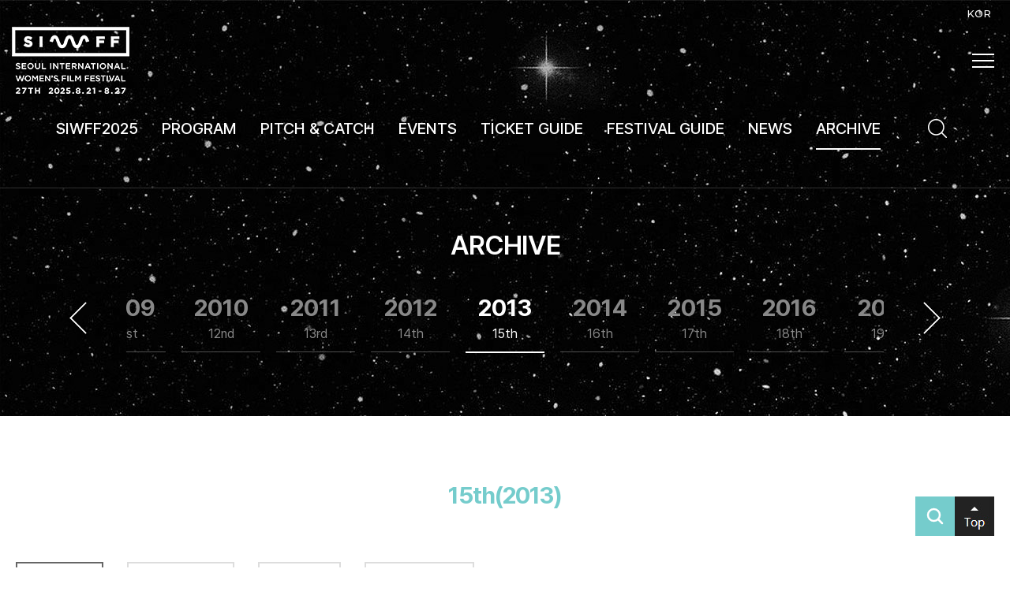

--- FILE ---
content_type: text/html; Charset=EUC-KR
request_url: https://www.siwff.or.kr/eng/addon/00000002/Summary_view.asp?QueryYear=2013&summaryYear=2013
body_size: 12430
content:

				<!DOCTYPE html>
				<html>
				<head><title>SIWFF Seoul International Women's Film Festival</title>
				

			<meta http-equiv="X-UA-Compatible" content="IE=Edge" />
			<meta http-equiv="Content-Type" content="text/html; charset=euc-kr"/>
			<meta name="viewport" content="width=device-width, initial-scale=1, maximum-scale=1, user-scalable=no">
			
			<meta property="og:locale" content="ko_KR"/>
			<meta property="og:type" content="website"/>
			<meta property="og:title" content="서울국제여성영화제"/>
			<meta property="og:description" content="서울국제여성영화제, 여성, 여성영화제, 영화제, 국제영화제"/>
			<meta property="og:url" content="http://www.siwff.or.kr/"/>
			<meta property="og:site_name" content="서울국제여성영화제"/>
			<meta property="og:image" content="http://festa.kr/design/og/og-siwff.png"/>
			<meta property="og:image:secure_url" content="http://festa.kr/design/og/og-siwff.png"/>
			<meta property="og:image:width" content="512"/>
			<meta property="og:image:height" content="512"/>
			<meta property="og:image:alt" content="배경위로 서울국제여성영화제 로고가 올라와있다."/>
			<meta name="twitter:card" content="summary_large_image"/>
			<meta name="twitter:description" content="서울국제여성영화제, 여성, 여성영화제, 영화제, 국제영화제"/>
			<meta name="twitter:title" content="서울국제여성영화제"/>
			<meta name="twitter:image" content="http://festa.kr/design/og/og-siwff.png"/>

			<link rel="icon" href="http://festa.kr/design/favicon/fa-siwff.png" sizes="192x192" />
			<link rel="apple-touch-icon-precomposed" href="http://festa.kr/design/favicon/fa-siwff.png" />
			<meta name="msapplication-TileImage" content="http://festa.kr/design/favicon/fa-siwff.png" />

			<script src="/kor/layout/js/jquery-1.11.2.min.js"></script>
			<script src="/kor/layout/js/jquery.easing.1.3.min.js"></script>
			
			<script src="/kor/layout/js/html5shive.js"></script>
			<script src="/kor/layout/js/respond.min.js"></script>
			<script src="/kor/layout/js/common.js"></script>

			<link type="text/css" rel="stylesheet" href="/kor/layout/css/font-awesome.min.css?ver=4.3" media="all" id="font-awesome-css" />
			<link type="text/css" rel="stylesheet" href="/kor/layout/css/font-cczicon.css?ver=4.3" media="all" id="font-cczicon-css" />

		
			<link href="/eng/layout/css/reset.css?3808803600" rel="stylesheet">
			<link href="/eng/layout/css/global.css?3808803600" rel="stylesheet">
			<link href="/eng/layout/css/siwff_cmm.css?3808803600" rel="stylesheet">
			<link href="/eng/layout/css/siwff_sub.css?3808803600" rel="stylesheet"> 
			<link href="/eng/layout/css/siwff_archive.css?3808803600" rel="stylesheet"> 
			<link href="/eng/layout/css/siwff_board.css?3808803600" rel="stylesheet"> 

			
			<link href="/eng/layout/css/slick.css" rel="stylesheet" />
			<script src="/kor/layout/js/slick.min.js"></script>
			
			<link href="/eng/layout/css/jquery.mCustomScrollbar.min.css?3808803600" rel="stylesheet"> 
			<script src="/kor/layout/js/jquery.mCustomScrollbar.js"></script>

			<!--[if lt IE 9]>
			<script type="text/javascript" src="/kor/layout/js/html5shiv.min.js"></script>
			<script type="text/javascript" src="/kor/layout/js/respond.js"></script>
			<![endif]-->
			<script src="https://ajax.googleapis.com/ajax/libs/webfont/1.5.18/webfont.js"></script>
			<script>
			  WebFont.load({
			    custom: {
			      families: ['Lato:400,900']
			    }
			  });
			</script>
			<script src="/kor/layout/js/xml2json.js"></script>
			<script src="/kor/layout/js/jquery.xdomainajax.js"></script>
		
				</head>
				<body>
		

<!-- 20240729022332 -->
		
		<div id="siwffIndex">
			<a href="#cont"> 본문 바로가기 </a>
			<a href="#gnb"> 메뉴 바로가기 </a>
		</div>
		
		
		<div id="wrap">
			<div class="hd_bg"></div>
			<div class="bg_black"></div>
			<!-- // hd_bg -->

		<!-- Header -->
		  <header id="hd" class="hd">
			
			<div class="container-l">
				
				<div class="util">
					<ul class="list-inline">
						
						<li><a class="en" href="/kor/">KOR</a></li>
						
					</ul>
				</div>

	
	
				
				<div class="hd_inner">
					
					<h1 class="logo"><a href="/eng/">서울국제여성영화제</a></h1>
					
					<div class="f_r">
					
						<div id="gnb" class="gnb">
						
							<h2 class="screen_out">주 메뉴</h2>
								<nav>
									<ul class="list-inline depth1"><li><a id='top2m1' href='/eng/addon/10000001/page.asp?page_num=43037' class='' target='_top'>SIWFF2025</a><div class="nav_depth2_wrap"><h2>SIWFF2025</h2><ul class='depth2 dep_list1'><li class='menu1_1'><a href='/eng/addon/10000001/page.asp?page_num=43037' target='_top'>Overview</a></li><li class='menu1_2'><a href='/eng/addon/10000001/page.asp?page_num=43040' target='_top'>Awards & Juries</a></li><li class='menu1_3'><a href='/eng/addon/10000001/page.asp?page_num=43050' target='_top'>Poster</a></li><li class='menu1_4'><a href='/eng/addon/10000001/page.asp?page_num=43052' target='_top'>Trailer</a></li><li class='menu1_5'><a href='/eng/addon/10000001/page.asp?page_num=43053' target='_top'>SIWFFstar </a></li><li class='menu1_6'><a href='/eng/addon/00000100/sponsor.asp' target='_top'>Sponsors</a></li><li class='menu1_7'><a href='/eng/addon/10000001/page.asp?page_num=43057' target='_top'>Organization</a></li></ul></div></li><li><a id='top2m2' href='/eng/addon/00000001/program_view.asp?c_idx=415&QueryYear=2025&QueryType=B&QueryStep=2' class='' target='_top'>PROGRAM</a><div class="nav_depth2_wrap"><h2>PROGRAM</h2><ul class='depth2 dep_list2'><li class='menu2_1'><a href='/eng/addon/00000001/program_view.asp?c_idx=415&QueryYear=2025&QueryType=B&QueryStep=2' target='_top'>Opening Film</a></li><li class='menu2_2'><a href='/eng/addon/00000001/program_view.asp?c_idx=416&QueryYear=2025&QueryType=B&QueryStep=2' target='_top'>Discovery</a></li><li class='menu2_3'><a href='/eng/addon/00000001/program_view.asp?c_idx=417&QueryYear=2025&QueryType=B&QueryStep=2&str_cidx=429,430,431,432' target='_top'>Asian Shorts</a></li><li class='menu2_4'><a href='/eng/addon/00000001/program_view.asp?c_idx=418&QueryYear=2025&QueryType=B&QueryStep=2' target='_top'>I-Teens</a></li><li class='menu2_5'><a href='/eng/addon/00000001/program_view.asp?c_idx=419&QueryYear=2025&QueryType=B&QueryStep=2' target='_top'>New Currents</a></li><li class='menu2_6'><a href='/eng/addon/00000001/program_view.asp?c_idx=420&QueryYear=2025&QueryType=B&QueryStep=2&str_cidx=420,433,434,435' target='_top'>Korean Panorama, Here & Now</a></li><li class='menu2_7'><a href='/eng/addon/00000001/program_view.asp?c_idx=421&QueryYear=2025&QueryType=B&QueryStep=2' target='_top'>Polemics: Squares and Sites of Action</a></li><li class='menu2_8'><a href='/eng/addon/00000001/program_view.asp?c_idx=422&QueryYear=2025&QueryType=B&QueryStep=2' target='_top'>Queer Rainbow</a></li><li class='menu2_9'><a href='/eng/addon/00000001/program_view.asp?c_idx=423&QueryYear=2025&QueryType=B&QueryStep=2' target='_top'>Helen Lee: Between Here and Elsewhere</a></li><li class='menu2_10'><a href='/eng/addon/00000001/program_view.asp?c_idx=424&QueryYear=2025&QueryType=B&QueryStep=2&str_cidx=424,436,437' target='_top'>Expanded Visions: Women Reframing India</a></li><li class='menu2_11'><a href='/eng/addon/00000001/program_view.asp?c_idx=425&QueryYear=2025&QueryType=B&QueryStep=2' target='_top'>RE:Discover by Curation</a></li><li class='menu2_12'><a href='/eng/addon/00000001/program_view.asp?c_idx=426&QueryYear=2025&QueryType=B&QueryStep=2&str_cidx=438,439' target='_top'>SIWFF Project</a></li><li class='menu2_13'><a href='/eng/addon/00000001/program_view.asp?c_idx=427&QueryYear=2025&QueryType=B&QueryStep=2' target='_top'>Barrier Free</a></li><li class='menu2_14'><a href='/eng/addon/00000001/program_view.asp?c_idx=428&QueryYear=2025&QueryType=B&QueryStep=2&str_cidx=440,441,442,443' target='_top'>Special Screening</a></li><li class='menu2_15'><a href='/eng/addon/00000001/search_view2.asp?SearchName=KEYWORD&QueryYear=2025' target='_top'>Film Search</a></li></ul></div></li><li><a id='top2m3' href='/eng/addon/10000001/page.asp?page_num=43061' class='' target='_top'>PITCH & CATCH</a><div class="nav_depth2_wrap"><h2>PITCH & CATCH</h2><ul class='depth2 dep_list3'><li class='menu3_1'><a href='/eng/addon/10000001/page.asp?page_num=43061' target='_top'>About</a></li><li class='menu3_2'><a href='/eng/addon/10000001/page.asp?page_num=43065' target='_top'>Project Meeting</a></li><li class='menu3_3'><a href='/eng/addon/00000100/project_list.asp' target='_top'>2025 Finalists</a></li><li class='menu3_4'><a href='/eng/addon/00000001/program_view.asp?QueryType=B&QueryStep=2&project=pcch1' target='_top'>History of Finalists</a></li><li class='menu3_5'><a href='/eng/addon/10000001/page.asp?page_num=43072' target='_top'>History of Produced Films</a></li></ul></div></li><li><a id='top2m4' href='/eng/addon/10000001/page.asp?page_num=43289' class='' target='_top'>EVENTS</a><div class="nav_depth2_wrap"><h2>EVENTS</h2><ul class='depth2 dep_list4'><li class='menu4_1'><a href='/eng/addon/10000001/page.asp?page_num=43289' target='_top'>Events Schedule</a></li><li class='menu4_2'><a href='/eng/addon/10000001/page.asp?page_num=43290' target='_top'>Opening/Closing Ceremony</a></li><li class='menu4_3'><a href='/eng/addon/10000001/page.asp?page_num=43292' target='_top'>Conversation & Lecture</a></li><li class='menu4_4'><a href='/eng/addon/10000001/page.asp?page_num=43291' target='_top'>Star Talk</a></li><li class='menu4_5'><a href='/eng/addon/10000001/page.asp?page_num=43293' target='_top'>Special Talk</a></li><li class='menu4_6'><a href='/eng/addon/10000001/page.asp?page_num=43295' target='_top'>Cinema Bridge</a></li><li class='menu4_7'><a href='/eng/addon/10000001/page.asp?page_num=43297' target='_top'>Polemics Forum</a></li><li class='menu4_8'><a href='/eng/addon/10000001/page.asp?page_num=43296' target='_top'>Related Event</a></li></ul></div></li><li><a id='top2m5' href='/eng/addon/00000001/schedule_view.asp?QueryStep=1&QueryDate=2025-08-21' class='' target='_top'>TICKET GUIDE</a><div class="nav_depth2_wrap"><h2>TICKET GUIDE</h2><ul class='depth2 dep_list5'><li class='menu5_1'><a href='/eng/addon/00000001/schedule_view.asp?QueryStep=1&QueryDate=2025-08-21' target='_top'>Schedule by Date</a></li><li class='menu5_2'><a href='/eng/addon/10000001/page.asp?page_num=43104' target='_top'>Ticket Guide</a></li></ul></div></li><li><a id='top2m6' href='/eng/addon/10000001/page.asp?page_num=43107' class='' target='_top'>FESTIVAL GUIDE</a><div class="nav_depth2_wrap"><h2>FESTIVAL GUIDE</h2><ul class='depth2 dep_list6'><li class='menu6_1'><a href='/eng/addon/10000001/page.asp?page_num=43107' target='_top'>Venue Guide</a></li><li class='menu6_2'><a href='/eng/addon/10000001/page.asp?page_num=43115' target='_top'>Transportation</a></li><li class='menu6_3'><a href='/eng/addon/10000001/page.asp?page_num=43116' target='_top'>Discount Offers</a></li></ul></div></li><li><a id='top2m7' href='/eng/artyboard/mboard.asp?strBoardID=0836_O0PX' class='' target='_top'>NEWS</a><div class="nav_depth2_wrap"><h2>NEWS</h2><ul class='depth2 dep_list7'><li class='menu7_1'><a href='/eng/artyboard/mboard.asp?strBoardID=0836_O0PX' target='_top'>SIWFF News</a></li><li class='menu7_2'><a href='/eng/addon/00000100/photo_view.asp?intCategory=28&strSearchWord=20250821&onnum=1' target='_top'>SIWFF Sketch</a></li></ul></div></li><li><a id='top2m8' href='/eng/addon/00000002/Summary_view.asp?QueryYear=2024&summaryYear=2024' class='on' target='_top'>ARCHIVE</a><div class="nav_depth2_wrap"><h2>ARCHIVE</h2><ul class='depth2 dep_list8'><li class='menu8_1'><a href='/eng/addon/00000002/Summary_view.asp?QueryYear=2024&summaryYear=2024' target='_top'>26th(2024)</a></li><li class='menu8_2'><a href='/eng/addon/00000002/Summary_view.asp?QueryYear=2023&summaryYear=2023' target='_top'>25th(2023)</a></li><li class='menu8_3'><a href='/eng/addon/00000002/Summary_view.asp?QueryYear=2022&summaryYear=2022' target='_top'>24th(2022)</a></li><li class='menu8_4'><a href='/eng/addon/00000002/Summary_view.asp?QueryYear=2021&summaryYear=2021' target='_top'>23rd(2021) </a></li><li class='menu8_5'><a href='/eng/addon/00000002/Summary_view.asp?QueryYear=2020&summaryYear=2020' target='_top'>22nd(2020)</a></li><li class='menu8_6'><a href='/eng/addon/00000002/Summary_view.asp?QueryYear=2019&summaryYear=2019' target='_top'>21st(2019)</a></li><li class='menu8_7'><a href='/eng/addon/00000002/Summary_view.asp?QueryYear=2018&summaryYear=2018' target='_top'>20th(2018)</a></li><li class='menu8_8'><a href='/eng/addon/00000002/Summary_view.asp?QueryYear=2017&summaryYear=2017' target='_top'>19th(2017)</a></li><li class='menu8_9'><a href='/eng/addon/00000002/Summary_view.asp?QueryYear=2016&summaryYear=2016' target='_top'>18th(2016)</a></li><li class='menu8_10'><a href='/eng/addon/00000002/Summary_view.asp?QueryYear=2015&summaryYear=2015' target='_top'>17th(2015)</a></li><li class='menu8_11'><a href='/eng/addon/00000002/Summary_view.asp?QueryYear=2011&summaryYear=2011' target='_top'>13th(2011)</a></li><li class='menu8_12'><a href='/eng/addon/00000002/Summary_view.asp?QueryYear=2012&summaryYear=2012' target='_top'>14th(2012)</a></li><li class='menu8_13'><a href='/eng/addon/00000002/Summary_view.asp?QueryYear=2014&summaryYear=2014' target='_top'>16th(2014)</a></li><li class='menu8_14'><a href='/eng/addon/00000002/Summary_view.asp?QueryYear=2013&summaryYear=2013' target='_top'>15th(2013)</a></li><li class='menu8_15'><a href='/eng/addon/00000002/Summary_view.asp?QueryYear=2007&summaryYear=2007' target='_top'>9th(2007)</a></li><li class='menu8_16'><a href='/eng/addon/00000002/Summary_view.asp?QueryYear=2010&summaryYear=2010' target='_top'>12th(2010)</a></li><li class='menu8_17'><a href='/eng/addon/00000002/Summary_view.asp?QueryYear=2009&summaryYear=2009' target='_top'>11th(2009)</a></li><li class='menu8_18'><a href='/eng/addon/00000002/Summary_view.asp?QueryYear=2008&summaryYear=2008' target='_top'>10th(2008)</a></li><li class='menu8_19'><a href='/eng/addon/00000002/Summary_view.asp?QueryYear=2006&summaryYear=2006' target='_top'>8h(2006)</a></li><li class='menu8_20'><a href='/eng/addon/00000002/Summary_view.asp?QueryYear=2005&summaryYear=2005' target='_top'>7th(2005)</a></li><li class='menu8_21'><a href='/eng/addon/00000002/Summary_view.asp?QueryYear=2004&summaryYear=2004' target='_top'>6th(2004)</a></li><li class='menu8_22'><a href='/eng/addon/00000002/Summary_view.asp?QueryYear=2003&summaryYear=2003' target='_top'>5th(2003)</a></li><li class='menu8_23'><a href='/eng/addon/00000002/Summary_view.asp?QueryYear=2002&summaryYear=2002' target='_top'>4th(2002)</a></li><li class='menu8_24'><a href='/eng/addon/00000002/Summary_view.asp?QueryYear=2001&summaryYear=2001' target='_top'>3rd(2001)</a></li><li class='menu8_25'><a href='/eng/addon/00000002/Summary_view.asp?QueryYear=1999&summaryYear=1999' target='_top'>2nd(1999)</a></li><li class='menu8_26'><a href='/eng/addon/00000002/Summary_view.asp?QueryYear=1997&summaryYear=1997' target='_top'>1st(1997)</a></li><li class='menu8_27'><a href='/eng/addon/00000001/search_view.asp?ServiceName=KEYWORD&QueryYear=9999' target='_top'>Archive Search</a></li></ul></div></li></ul>
								</nav>

						</div><!--// gnb -->
						
						
						
						

						<div class="hd_quick list-inline">
							<!--a href="javascript:alert('8월 13일(화) 14:00부터 예매 가능합니다');" class="quick_ticket" title="상영시간표 바로가기"></a>
							<a href="/kor/addon/00000001/schedule_view.asp?QueryStep=1&QueryDate=2019-08-29" class="quick_ticket" title="상영시간표 바로가기"></a-->
							<a href="/eng/addon/00000001/search_view2.asp?SearchName=KEYWORD&QueryYear=2024" class="quick_schedule" title="Film Search"></a>
							
						</div>
						<!-- // 바로가기 아이콘 메뉴 -->

						<a id="btnSitemap" class="btn_sm" href="#">사이트맵
							<span class="line tline"></span>
							<span class="line mline"></span>
							<span class="line bline"></span>
						</a>

					
					</div>
					<!-- // f_r 오른쪽 정렬 -->
				
				</div>
				<!-- // hd_inner -->

			</div>
			
<!-- 전체 메뉴-->
				<div id="m-menu">
					


					<h2 class="m-menu-tit">Site Map</h2>

					<div class="m-top">
				
						<div class="login_wrap">							
							<a href="/eng/" class="logo"><img src="/eng/img/cmm/logo_snb_w.png" alt="홈으로" /></a>
							<a class="en" href="/kor/">KOR</a>
							
							<a class="btn_filmsch" href="/eng/addon/00000001/search_view.asp?ServiceName=KEYWORD&QueryYear=9999">Search</a>

						</div>
						
					</div>

					<div class="m-body">
						<ul class="depth1"><li><a id='mtop2m1' href='/eng/addon/10000001/page.asp?page_num=43037' class='on' target='_top'>SIWFF2025</a><ul class='depth2'><li class='menu1_1'><a href='/eng/addon/10000001/page.asp?page_num=43037' target='_top'>Overview</a></li><li class='menu1_2'><a href='/eng/addon/10000001/page.asp?page_num=43040' target='_top'>Awards & Juries</a></li><li class='menu1_3'><a href='/eng/addon/10000001/page.asp?page_num=43050' target='_top'>Poster</a></li><li class='menu1_4'><a href='/eng/addon/10000001/page.asp?page_num=43052' target='_top'>Trailer</a></li><li class='menu1_5'><a href='/eng/addon/10000001/page.asp?page_num=43053' target='_top'>SIWFFstar </a></li><li class='menu1_6'><a href='/eng/addon/00000100/sponsor.asp' target='_top'>Sponsors</a></li><li class='menu1_7'><a href='/eng/addon/10000001/page.asp?page_num=43057' target='_top'>Organization</a></li></ul></li><li><a id='mtop2m2' href='/eng/addon/00000001/program_view.asp?c_idx=415&QueryYear=2025&QueryType=B&QueryStep=2' class='on' target='_top'>PROGRAM</a><ul class='depth2'><li class='menu2_1'><a href='/eng/addon/00000001/program_view.asp?c_idx=415&QueryYear=2025&QueryType=B&QueryStep=2' target='_top'>Opening Film</a></li><li class='menu2_2'><a href='/eng/addon/00000001/program_view.asp?c_idx=416&QueryYear=2025&QueryType=B&QueryStep=2' target='_top'>Discovery</a></li><li class='menu2_3'><a href='/eng/addon/00000001/program_view.asp?c_idx=417&QueryYear=2025&QueryType=B&QueryStep=2&str_cidx=429,430,431,432' target='_top'>Asian Shorts</a></li><li class='menu2_4'><a href='/eng/addon/00000001/program_view.asp?c_idx=418&QueryYear=2025&QueryType=B&QueryStep=2' target='_top'>I-Teens</a></li><li class='menu2_5'><a href='/eng/addon/00000001/program_view.asp?c_idx=419&QueryYear=2025&QueryType=B&QueryStep=2' target='_top'>New Currents</a></li><li class='menu2_6'><a href='/eng/addon/00000001/program_view.asp?c_idx=420&QueryYear=2025&QueryType=B&QueryStep=2&str_cidx=420,433,434,435' target='_top'>Korean Panorama, Here & Now</a></li><li class='menu2_7'><a href='/eng/addon/00000001/program_view.asp?c_idx=421&QueryYear=2025&QueryType=B&QueryStep=2' target='_top'>Polemics: Squares and Sites of Action</a></li><li class='menu2_8'><a href='/eng/addon/00000001/program_view.asp?c_idx=422&QueryYear=2025&QueryType=B&QueryStep=2' target='_top'>Queer Rainbow</a></li><li class='menu2_9'><a href='/eng/addon/00000001/program_view.asp?c_idx=423&QueryYear=2025&QueryType=B&QueryStep=2' target='_top'>Helen Lee: Between Here and Elsewhere</a></li><li class='menu2_10'><a href='/eng/addon/00000001/program_view.asp?c_idx=424&QueryYear=2025&QueryType=B&QueryStep=2&str_cidx=424,436,437' target='_top'>Expanded Visions: Women Reframing India</a></li><li class='menu2_11'><a href='/eng/addon/00000001/program_view.asp?c_idx=425&QueryYear=2025&QueryType=B&QueryStep=2' target='_top'>RE:Discover by Curation</a></li><li class='menu2_12'><a href='/eng/addon/00000001/program_view.asp?c_idx=426&QueryYear=2025&QueryType=B&QueryStep=2&str_cidx=438,439' target='_top'>SIWFF Project</a></li><li class='menu2_13'><a href='/eng/addon/00000001/program_view.asp?c_idx=427&QueryYear=2025&QueryType=B&QueryStep=2' target='_top'>Barrier Free</a></li><li class='menu2_14'><a href='/eng/addon/00000001/program_view.asp?c_idx=428&QueryYear=2025&QueryType=B&QueryStep=2&str_cidx=440,441,442,443' target='_top'>Special Screening</a></li><li class='menu2_15'><a href='/eng/addon/00000001/search_view2.asp?SearchName=KEYWORD&QueryYear=2025' target='_top'>Film Search</a></li></ul></li><li><a id='mtop2m3' href='/eng/addon/10000001/page.asp?page_num=43061' class='on' target='_top'>PITCH & CATCH</a><ul class='depth2'><li class='menu3_1'><a href='/eng/addon/10000001/page.asp?page_num=43061' target='_top'>About</a></li><li class='menu3_2'><a href='/eng/addon/10000001/page.asp?page_num=43065' target='_top'>Project Meeting</a></li><li class='menu3_3'><a href='/eng/addon/00000100/project_list.asp' target='_top'>2025 Finalists</a></li><li class='menu3_4'><a href='/eng/addon/00000001/program_view.asp?QueryType=B&QueryStep=2&project=pcch1' target='_top'>History of Finalists</a></li><li class='menu3_5'><a href='/eng/addon/10000001/page.asp?page_num=43072' target='_top'>History of Produced Films</a></li></ul></li><li><a id='mtop2m4' href='/eng/addon/10000001/page.asp?page_num=43289' class='on' target='_top'>EVENTS</a><ul class='depth2'><li class='menu4_1'><a href='/eng/addon/10000001/page.asp?page_num=43289' target='_top'>Events Schedule</a></li><li class='menu4_2'><a href='/eng/addon/10000001/page.asp?page_num=43290' target='_top'>Opening/Closing Ceremony</a></li><li class='menu4_3'><a href='/eng/addon/10000001/page.asp?page_num=43292' target='_top'>Conversation & Lecture</a></li><li class='menu4_4'><a href='/eng/addon/10000001/page.asp?page_num=43291' target='_top'>Star Talk</a></li><li class='menu4_5'><a href='/eng/addon/10000001/page.asp?page_num=43293' target='_top'>Special Talk</a></li><li class='menu4_6'><a href='/eng/addon/10000001/page.asp?page_num=43295' target='_top'>Cinema Bridge</a></li><li class='menu4_7'><a href='/eng/addon/10000001/page.asp?page_num=43297' target='_top'>Polemics Forum</a></li><li class='menu4_8'><a href='/eng/addon/10000001/page.asp?page_num=43296' target='_top'>Related Event</a></li></ul></li><li><a id='mtop2m5' href='/eng/addon/00000001/schedule_view.asp?QueryStep=1&QueryDate=2025-08-21' class='on' target='_top'>TICKET GUIDE</a><ul class='depth2'><li class='menu5_1'><a href='/eng/addon/00000001/schedule_view.asp?QueryStep=1&QueryDate=2025-08-21' target='_top'>Schedule by Date</a></li><li class='menu5_2'><a href='/eng/addon/10000001/page.asp?page_num=43104' target='_top'>Ticket Guide</a></li></ul></li><li><a id='mtop2m6' href='/eng/addon/10000001/page.asp?page_num=43107' class='on' target='_top'>FESTIVAL GUIDE</a><ul class='depth2'><li class='menu6_1'><a href='/eng/addon/10000001/page.asp?page_num=43107' target='_top'>Venue Guide</a></li><li class='menu6_2'><a href='/eng/addon/10000001/page.asp?page_num=43115' target='_top'>Transportation</a></li><li class='menu6_3'><a href='/eng/addon/10000001/page.asp?page_num=43116' target='_top'>Discount Offers</a></li></ul></li><li><a id='mtop2m7' href='/eng/artyboard/mboard.asp?strBoardID=0836_O0PX' class='on' target='_top'>NEWS</a><ul class='depth2'><li class='menu7_1'><a href='/eng/artyboard/mboard.asp?strBoardID=0836_O0PX' target='_top'>SIWFF News</a></li><li class='menu7_2'><a href='/eng/addon/00000100/photo_view.asp?intCategory=28&strSearchWord=20250821&onnum=1' target='_top'>SIWFF Sketch</a></li></ul></li><li><a id='mtop2m8' href='/eng/addon/00000002/Summary_view.asp?QueryYear=2024&summaryYear=2024' class='on' target='_top'>ARCHIVE</a><ul class='depth2'><li class='menu8_1'><a href='/eng/addon/00000002/Summary_view.asp?QueryYear=2024&summaryYear=2024' target='_top'>26th(2024)</a></li><li class='menu8_2'><a href='/eng/addon/00000002/Summary_view.asp?QueryYear=2023&summaryYear=2023' target='_top'>25th(2023)</a></li><li class='menu8_3'><a href='/eng/addon/00000002/Summary_view.asp?QueryYear=2022&summaryYear=2022' target='_top'>24th(2022)</a></li><li class='menu8_4'><a href='/eng/addon/00000002/Summary_view.asp?QueryYear=2021&summaryYear=2021' target='_top'>23rd(2021) </a></li><li class='menu8_5'><a href='/eng/addon/00000002/Summary_view.asp?QueryYear=2020&summaryYear=2020' target='_top'>22nd(2020)</a></li><li class='menu8_6'><a href='/eng/addon/00000002/Summary_view.asp?QueryYear=2019&summaryYear=2019' target='_top'>21st(2019)</a></li><li class='menu8_7'><a href='/eng/addon/00000002/Summary_view.asp?QueryYear=2018&summaryYear=2018' target='_top'>20th(2018)</a></li><li class='menu8_8'><a href='/eng/addon/00000002/Summary_view.asp?QueryYear=2017&summaryYear=2017' target='_top'>19th(2017)</a></li><li class='menu8_9'><a href='/eng/addon/00000002/Summary_view.asp?QueryYear=2016&summaryYear=2016' target='_top'>18th(2016)</a></li><li class='menu8_10'><a href='/eng/addon/00000002/Summary_view.asp?QueryYear=2015&summaryYear=2015' target='_top'>17th(2015)</a></li><li class='menu8_11'><a href='/eng/addon/00000002/Summary_view.asp?QueryYear=2011&summaryYear=2011' target='_top'>13th(2011)</a></li><li class='menu8_12'><a href='/eng/addon/00000002/Summary_view.asp?QueryYear=2012&summaryYear=2012' target='_top'>14th(2012)</a></li><li class='menu8_13'><a href='/eng/addon/00000002/Summary_view.asp?QueryYear=2014&summaryYear=2014' target='_top'>16th(2014)</a></li><li class='menu8_14'><a href='/eng/addon/00000002/Summary_view.asp?QueryYear=2013&summaryYear=2013' target='_top'>15th(2013)</a></li><li class='menu8_15'><a href='/eng/addon/00000002/Summary_view.asp?QueryYear=2007&summaryYear=2007' target='_top'>9th(2007)</a></li><li class='menu8_16'><a href='/eng/addon/00000002/Summary_view.asp?QueryYear=2010&summaryYear=2010' target='_top'>12th(2010)</a></li><li class='menu8_17'><a href='/eng/addon/00000002/Summary_view.asp?QueryYear=2009&summaryYear=2009' target='_top'>11th(2009)</a></li><li class='menu8_18'><a href='/eng/addon/00000002/Summary_view.asp?QueryYear=2008&summaryYear=2008' target='_top'>10th(2008)</a></li><li class='menu8_19'><a href='/eng/addon/00000002/Summary_view.asp?QueryYear=2006&summaryYear=2006' target='_top'>8h(2006)</a></li><li class='menu8_20'><a href='/eng/addon/00000002/Summary_view.asp?QueryYear=2005&summaryYear=2005' target='_top'>7th(2005)</a></li><li class='menu8_21'><a href='/eng/addon/00000002/Summary_view.asp?QueryYear=2004&summaryYear=2004' target='_top'>6th(2004)</a></li><li class='menu8_22'><a href='/eng/addon/00000002/Summary_view.asp?QueryYear=2003&summaryYear=2003' target='_top'>5th(2003)</a></li><li class='menu8_23'><a href='/eng/addon/00000002/Summary_view.asp?QueryYear=2002&summaryYear=2002' target='_top'>4th(2002)</a></li><li class='menu8_24'><a href='/eng/addon/00000002/Summary_view.asp?QueryYear=2001&summaryYear=2001' target='_top'>3rd(2001)</a></li><li class='menu8_25'><a href='/eng/addon/00000002/Summary_view.asp?QueryYear=1999&summaryYear=1999' target='_top'>2nd(1999)</a></li><li class='menu8_26'><a href='/eng/addon/00000002/Summary_view.asp?QueryYear=1997&summaryYear=1997' target='_top'>1st(1997)</a></li><li class='menu8_27'><a href='/eng/addon/00000001/search_view.asp?ServiceName=KEYWORD&QueryYear=9999' target='_top'>Archive Search</a></li></ul></li></ul>
					</div>

					<div class="m-btm">
						<ul class="family_ul">
							
						</ul>
					</div>

				</div>
				<!--// 전체 메뉴-->			
			
			
		  </header><!--//header-->
		
		
		
		
		
		
	

	
	<div class="sub_visual sub_visual_arc"> 
		<div class="sub_visual_inner container">
			<h2 class="sub_tit">ARCHIVE</h2>
		
			<!-- 역대영화제 -->
			<div class="snb_arc">
				<ul id="archiveSnb" class="list-inline">
					<li><a href="/eng/addon/00000002/summary_view.asp?summaryYear=1997&QueryYear=1997">1997<br /><span>1st</span></a></li>
					<li><a href="/eng/addon/00000002/summary_view.asp?summaryYear=1999&QueryYear=1999">1999<br /><span>2nd</span></a></li>
					<li><a href="/eng/addon/00000002/summary_view.asp?summaryYear=2001&QueryYear=2001">2001<br /><span>3rd</span></a></li>
					<li><a href="/eng/addon/00000002/summary_view.asp?summaryYear=2002&QueryYear=2002">2002<br /><span>4th</span></a></li>
					<li><a href="/eng/addon/00000002/summary_view.asp?summaryYear=2003&QueryYear=2003">2003<br /><span>5th</span></a></li>
					<li><a href="/eng/addon/00000002/summary_view.asp?summaryYear=2004&QueryYear=2004">2004<br /><span>6th</span></a></li>
					<li><a href="/eng/addon/00000002/summary_view.asp?summaryYear=2005&QueryYear=2005">2005<br /><span>7th</span></a></li>
					<li><a href="/eng/addon/00000002/summary_view.asp?summaryYear=2006&QueryYear=2006">2006<br /><span>8th</span></a></li>
					<li><a href="/eng/addon/00000002/summary_view.asp?summaryYear=2007&QueryYear=2007">2007<br /><span>9th</span></a></li>
					<li><a href="/eng/addon/00000002/summary_view.asp?summaryYear=2008&QueryYear=2008">2008<br /><span>10th</span></a></li>
					<li><a href="/eng/addon/00000002/summary_view.asp?summaryYear=2009&QueryYear=2009">2009<br /><span>11st</span></a></li>
					<li><a href="/eng/addon/00000002/summary_view.asp?summaryYear=2010&QueryYear=2010">2010<br /><span>12nd</span></a></li>
					<li><a href="/eng/addon/00000002/summary_view.asp?summaryYear=2011&QueryYear=2011">2011<br /><span>13rd</span></a></li>
					<li><a href="/eng/addon/00000002/summary_view.asp?summaryYear=2012&QueryYear=2012">2012<br /><span>14th</span></a></li>
					<li><a href="/eng/addon/00000002/summary_view.asp?summaryYear=2013&QueryYear=2013">2013<br /><span>15th</span></a></li>
					<li><a href="/eng/addon/00000002/summary_view.asp?summaryYear=2014&QueryYear=2014">2014<br /><span>16th</span></a></li>
					<li><a href="/eng/addon/00000002/summary_view.asp?summaryYear=2015&QueryYear=2015">2015<br /><span>17th</span></a></li>
					<li><a href="/eng/addon/00000002/summary_view.asp?summaryYear=2016&QueryYear=2016">2016<br /><span>18th</span></a></li>
					<li><a href="/eng/addon/00000002/summary_view.asp?summaryYear=2017&QueryYear=2017">2017<br /><span>19th</span></a></li>
					<li><a href="/eng/addon/00000002/summary_view.asp?summaryYear=2018&QueryYear=2018">2018<br /><span>20th</span></a></li>
					<li><a href="/eng/addon/00000002/summary_view.asp?summaryYear=2019&QueryYear=2019">2019<br /><span>21st</span></a></li>
					<li><a href="/eng/addon/00000002/summary_view.asp?summaryYear=2020&QueryYear=2020">2020<br /><span>22nd</span></a></li>
					<li><a href="/eng/addon/00000002/summary_view.asp?summaryYear=2021&QueryYear=2021">2021<br /><span>23rd</span></a></li>
					<li><a href="/eng/addon/00000002/summary_view.asp?summaryYear=2022&QueryYear=2022">2022<br /><span>24th</span></a></li>
					<li><a href="/eng/addon/00000002/summary_view.asp?summaryYear=2023&QueryYear=2023">2023<br /><span>25th</span></a></li>
					<li><a href="/eng/addon/00000002/summary_view.asp?summaryYear=2024&QueryYear=2024">2024<br /><span>26th</span></a></li>
				</ul>
			</div>

		<script language="javascript">
		$(document).ready(function(){
			
			$('#archiveSnb').on('init', function(slick) {
            $(".slick-current").addClass("current");

        }).slick({
				 centerMode: true,
				  centerPadding: '60px',
				  slidesToShow: 7,
				  initialSlide:14,
				  responsive: [
					{
					  breakpoint: 768,
					  settings: {
						arrows: false,
						centerMode: true,
						centerPadding: '40px',
						slidesToShow: 3
					  }
					},
					{
					  breakpoint: 480,
					  settings: {
						arrows: false,
						centerMode: true,
						centerPadding: '30px',
						slidesToShow: 2
					  }
					}
				  ]
				});
			});
			

		</script>

		</div>

	</div>



	
	

<div id="cont" class="cont_sub">

	
<div class="container">
<div class="tab_basic"><ul class="tab_ul"><li class="on 1_0"><a href='/eng/addon/00000002/Summary_view.asp?QueryYear=2013&summaryYear=2013' target='_top'>Overview</a><li class="on_1_1"><a href='/eng/addon/00000002/award_view.asp?QueryYear=2013&awardYear=2013' target='_top'>Award & Jury</a><li class="on_1_2"><a href='/eng/addon/00000002/history_film_view.asp?QueryYear=2013' target='_top'>Program</a><li class="on_1_3"><a href='/eng/addon/00000002/photo_view.asp?QueryYear=2013&photoYear=2013' target='_top'>Photo Gallery</a></ul></div>
</div>
		



<div>
<script>
$(document).ready(function(){
	$(".snb_2depth_list").mCustomScrollbar({
		theme:"light"
	});
	console.log("xxx");
	
	$(".wrap_snb_2depth > h3 > a").on('mouseenter focus click', function(e){
		console.log("e",e);
		$(".snb_2depth_list", $(this).parent().next()).show();
	})	
	
	$("#snb").on('mouseleave', function(e){
		$(".snb_2depth_list", this).hide();
	});
	//$(".snb_2depth_list").slideUp(300);
	
	$(window).scroll(function (e) {
	  if ($(this).scrollTop() > 150) {
	      $("#hd").addClass("s-color");
	  }
	  else {
	      $("#hd").removeClass("s-color");
	  }
	});		
	
});	
</script>	
	
					

<script>
$(document).ready(function(){

	$(window).scroll(function (e) {
	  if ($(this).scrollTop() > 150) {
	      $("#hd").addClass("s-color");
	  }
	  else {
	      $("#hd").removeClass("s-color");
	  }
	});	
	
});	
</script>	


<script>
$(".dep_list8").addClass("grid3");

$(document).ready(function(e){
	/*
	$("#top2m4, #top2m5, #mtop2m4, #mtop2m5").attr("href","javascript:alert('COMING SOON');");
	//$("#top2m3").attr("href","javascript:void(0);");
	//$("#mtop2m1 ul.dep_list1").next("ul").children().remove();

	$("#top2m4").next("div").children().remove();
	$("#top2m5").next("div").children().remove();

	$("#mtop2m4").next("ul").children().remove();
	$("#mtop2m5").next("ul").children().remove();
	*/
})
</script>


<div class="archive">
	<div class="container">
<div class="tit_sec txt-center">
	<p>15th(2013)</p>
</div>

<div class="tabmenu mt50" style="margin-left: -10px; margin-bottom: 30px;">
<div class="tab_basic">
	<ul id="tabs" class="list-inline tab_basic col4">
		<li><a href="Summary_view.asp?QueryYear=2013&summaryYear=2013">Overview</a>
		</li><li><a href="award_view.asp?QueryYear=2013&awardYear=2013">Award & Jury</a>
		</li><li><a href="history_film_view.asp?QueryYear=2013"">Program</a>
		<li><a href="photo_view.asp?QueryYear=2013&photoYear=2013">Photo Gallery</a></li>
	</ul>
</div>
</div>
			




<script>
$(".tab_basic.col4 li:eq(0)").addClass("on");
</script>

<div id="tab_list1">
<div class="tabscontents">
<div class="arc_overview">
<div class="row arc_overview_t">

<div class="col-md-3 col-sm-5 col-xs-12">
<div class="poster_img">
<img src="img/2013poster.gif" alt="">
<p class="txt-center" style="display:none;"><a href="#" class="btn_down_poster">포스터 다운로드</a></p>
</div>
</div>

<div class="col-md-9 col-sm-7 col-xs-12">
<p class="en name">
15TH SEOUL INTERNATIONAL<br>WOMEN'S FILM FESTIVAL
</p>

<ul class="arc_overview_list">
<li><span class="icon"></span>
<strong>Festival Date</strong>
<p class="en">2013. 5. 24 ~ 5. 30</p>
</li>
<li><span class="icon ico2"></span>
<strong>Films Screened</strong>
<p>110 works from 28 countries</p>
</li>
<li><span class="icon ico4"></span>
<strong>Festival Venues</strong>
<p>Megabox Sinchon 3, 4, 5, 6</p>
</li>
<li><span class="icon ico3"></span>
<strong>Opening Film </strong>
<p>Ginger & Rosa (Sally POTTER/UK)</p>
</li>
<li><span class="icon ico3"></span>
<strong>Closing Films</strong>
<p>Chunjung (LEE Mi-rang/Korea)<br>
Beast Is My Middle Name (KIM Bo-ra/Korea)<br>
She Is My Best Friend (Jirassaya WONGSUTIN/Thailand)<br>
The Confession (KIM Bo-mi/Korea)</p>
</li>
</ul>

</div>
</div>

<div class="event">
<dt class="tit_sec">Events & Forums</dt>
<dl>
<dd>
<b>5. 24</b> <p>Opening Ceremony (Megabox Sinchon M)</p>
<b>5. 25</b> <p>International Symposium / Drawing a New Map of Women Film Festival: Industry, Policy, and Networking (# 101, Small Assembly Hall, Ewha-Samsung Education Culture Building, Ehwa Womans University)
</p>
<b>5. 25</b> <p>Talk in Theater 3 : Technology and Gender-Virtual Present, Actual Future (Megabox Sinchon 4)</p>
<b>5. 25</b> <p>Open Market (Plaza in front of Megabox sinchon Theater)</p>
<b>5. 25</b> <p>Rainbow Night (Caf&#233; Kuchu-camp)</p>
<b>5. 26</b> <p>Open Market (Plaza in front of Megabox sinchon Theater)</p>
<b>5. 26</b> <p>Talk in Theater 2: Queer Rainbow / Re-Imageining Gender-Legal System, Medical Discourse, and Trans/Gender (Megabox Sinchon 4)</p>

<b>5. 26</b> <p>Talk in Theater 1: Asian Spectrum / The Coming Age in Asian Women Filmmaking in-between the Global and the Local (Megabox Sinchon 6)</p>
<b>5. 27</b> <p>Round Table / Invisible: The Constellation of the Violence against Women (Film Forum 2)</p>
<b>5. 28</b> <p>Workshop: Documentary Making in Yangon and in Seoul (Film Forum 2)</p>
<b>5. 28</b> <p>A Night of Asian Women in Film (Oktoberfest (in Sinchon area))</p>
<b>5. 28</b> <p>Closing Ceremony (Megabox Sinchon 3)</p>
	
</dd>
</dl>
</div>



</div> <!-- // arc_overview -->

</div> <!-- // t1 -->



</div>


</div>
</div>
<script language="javascript">
	$("#cont > .container").css("display","none");
</script>



				</div>	
				<!-- //contents -->		
		</div>
		<!-- //container -->

		<!-- Footer -->
<footer id="ft" class="ft">

				<div class="ft_sponsor">
					<div class="container">

						<h3>OUR PARTNERS</h3>

						<div class="foot_sponsor" style="padding:35px 0 0 160px;">
						
						</div>
<script>
	function sponsorload(){
	$.ajax({
		type:"post",
		dataType:"text",
		url:'/eng/layout/sponsor.asp',
		success : function(result) {
		//console.log(url);
			setTimeout($.unblockUI, 0);
			//result = $.trim(result);
			//console.log(result);
			$(".foot_sponsor").html(result);
		},
		complete : function() {
			sponsorComplete();    
		}

	});
}




function sponsorComplete() {
	$('#spfoot').slick({

	arrows: false,
	dots: false,
	infinite: true,
	speed: 300,
	slidesToShow: 3,
	slidesToScroll: 1,
	autoplay: true,
	autoplaySpeed: 2000,
	variableWidth: true

	});

}
//sponsorComplete();
sponsorload();

</script>
					</div>
				</div>
				

				<div class="ft_cont">
					
<div class="container-l">
	
				
				<div class="row">
					<div class="col-md-7 col-xs-12 ftmenu">

							<div class="ft_link hide">
								<ul class="list-inline">
									<li><a href="/kor/addon/10000001/page.asp?page_num=37696">이용약관</a></li>
									<li><a href="/kor/addon/10000001/page.asp?page_num=37697">개인정보취급방침</a></li>
									<li><a href="javascript:alert('게시된 이메일 주소가 무단 수집되는 것을 거부합니다.\n
이를 위반 시 [정보통신망 이용촉진 및 정보보호 등에 관한 법률] 등에 의해 처벌 받을 수 있습니다.\n
')">이메일무단수집거부</a></li>
									<li><a href="/kor/addon/10000001/page.asp?page_num=37699">사무국 오시는 길</a></a>
								</ul>
							</div>						
						
						<div class="add">
							<address>
								2F, 57, World Cup buk-ro, Mapo-gu, 03999 Seoul, Republic of Korea<br>
								E-MAIL: <a href="mailto:siwff@siwff.or.kr">siwff@siwff.or.kr</a><br>
								TEL +82 (0)2-583-3598-~9 / FAX +82 (0)2-525-3920
							<address>
								<!--
					<ul class="sns list-inline">
						<li class="youtube"><a href="https://www.youtube.com/channel/UCCP6_mw3hHctSRNKy4SjCfA" target="_blank">유튜브 바로가기</a></li>
						<li class="twiter"><a href="https://twitter.com/siwff" target="_blank">트위터 바로가기</a></li>
						<li class="instargram"><a href="https://www.instagram.com/siwff" target="_blank">인스타그램 바로가기</a></li>
						<li class="facebook"><a href="https://www.facebook.com/siwff" target="_blank">페이스북 바로가기</a></li>
						<li class="tistory"><a href="http://siwff.tistory.com/" target="_blank">티스토리 바로가기</a></li>
						<li class="post"><a href="https://post.naver.com/my.nhn?memberNo=36529320" target="_blank">네이버 포스트 바로가기</a></li>
					</ul>
					-->
							<p class="copyright en">&copy; 2025 siwff. All rights reserved. / <a href="http://festa.kr/" target="_blank">made by AccessICT</a></p>
						</div>
					</div>
					<div class="col-md-5 col-xs-12 ft_newsletter">
							<h4 class="en bold">SIWFFLETTER</h4>

							<!--<div class="input_nesletter">
								<input type="text" class="input_txt_newsletter" placeholder="Your email">
								<a href="#" class="btn_submit_newsletter en">submit</a>
							</div>-->
							<!-- 메인 상단 컨텐츠  -->
		<!-- 뉴스레터 등록 -->
		<div class="input_nesletter">
			<form name="f" method="post" >
			<input type="text" name="name" value="" class="input_txt_newsletter" placeholder="Name">
			<hr style="border:none;margin:0;  border-bottom: 1px solid #aaa;">
			<input type="text" name="email" class="input_txt_newsletter" placeholder="E-mail">
			<a href="javascript:';''"class="btn_submit_newsletter en" onClick="letter_chk();">submit</a>
			</form>
		</div>

		<iframe name="emailproc" id="emailproc" src="" width="0" height="0" frameborder="0" style="display:none"></iframe>
		<script type="text/javascript">
		<!--
			function letter_chk(){
				var f =  document.f;
				if (nullchk(f.name,"이름을 입력해주십시오.")== false) return ;
				if (nullchk(f.email,"이메일을 입력해주십시오.")== false) return ;
				if (validEmail(f.email.value)==false ){
					alert("이메일 형식이 올바르지 않습니다.");
					f.email.focus();
					return;
				}

				f.target = "emailproc";
				f.action = "/kor/addon/00000007/letter_proc.asp";
				f.submit();
			}
		//-->
		</script>
		<!-- //뉴스레터 등록 -->	

<!-- //메인 상단 컨텐츠 -->
	
	
							
					<ul class="sns list-inline">
						<li class="instargram"><a href="https://www.instagram.com/siwff" target="_blank">인스타그램 바로가기</a></li>
						<li class="facebook"><a href="https://www.facebook.com/siwff" target="_blank">페이스북 바로가기</a></li>
						<!-- <li class="post"><a href="https://post.naver.com/my.nhn?memberNo=36529320" target="_blank">네이버 포스트 바로가기</a></li> -->
						<li class="youtube"><a href="https://www.youtube.com/channel/UCCP6_mw3hHctSRNKy4SjCfA" target="_blank">유튜브 바로가기</a></li>
						<!-- <li class="tistory"><a href="http://siwff.tistory.com/" target="_blank">티스토리 바로가기</a></li> -->
					</ul>
						</div>
				</div>
				
				
				</div>


				</div> <!--//ft_content-->
 

		</footer><!--//footer-->
<!--		
246404//2025-08-11 13:59:00//0//	
-->	
		
		<span class="btn_tica">
			
			<!--<a href="javascript:alert('현재 이용기간이 아닙니다.');" class="wviewT"><img src="/kor/img/cmm/bottom-quick03.png" title="예매내역 확인하기"></a>-->
			<a href="/eng/addon/00000001/search_view2.asp?SearchName=KEYWORD&QueryYear=2025" class="mviewT search">
				<svg xmlns="http://www.w3.org/2000/svg" fill="none" viewBox="0 0 24 24" stroke-width="2.5" stroke="currentColor" class="size-6">
					  <path stroke-linecap="round" stroke-linejoin="round" d="m21 21-5.197-5.197m0 0A7.5 7.5 0 1 0 5.196 5.196a7.5 7.5 0 0 0 10.607 10.607Z" />
				</svg>
			</a>
		</span>

		<span><a href="#" class="btn_top"></a></span>

</div> <!--//wrap-->
		
		
		
<!-- 2019년 구글애널리틱스 시작 -->		
<!-- Global site tag (gtag.js) - Google Analytics -->
<script async src="https://www.googletagmanager.com/gtag/js?id=UA-137820584-1"></script>
<script>
  window.dataLayer = window.dataLayer || [];
  function gtag(){dataLayer.push(arguments);}
  gtag('js', new Date());

  gtag('config', 'UA-137820584-1');
</script>
<!-- 2018년 구글애널리틱스 끝 -->		



		
				</body>
				</html>
		

--- FILE ---
content_type: text/html;charset=euc-kr; Charset=euc-kr
request_url: https://www.siwff.or.kr/eng/layout/sponsor.asp
body_size: 2120
content:

<ul class="sponsor_list" id="spfoot" style="display:block;">


	<li><a href="https://www.seoul.go.kr/main/index.jsp" target="_blank" class="link_sponsor_site">
			<img src="https://siwff.or.kr/kor/artyboard/pds/board/U0TT_AHEO/1._서울시.png" class="img_logo" alt="서울시" />
	</a></li>



	<li><a href="https://www.kofic.or.kr/kofic/business/main/main.do" target="_blank" class="link_sponsor_site">
			<img src="https://siwff.or.kr/kor/artyboard/pds/board/U0TT_AHEO/2._영진위.png" class="img_logo" alt="영진위" />
	</a></li>



	<li><a href="https://www.kigepe.or.kr/kor/index.do" target="_blank" class="link_sponsor_site">
			<img src="https://siwff.or.kr/kor/artyboard/pds/board/U0TT_AHEO/1.양평원.png" class="img_logo" alt="한국양성평등교육진흥원" />
	</a></li>



	<li><a href="https://womenfund.or.kr/" target="_blank" class="link_sponsor_site">
			<img src="https://siwff.or.kr/kor/artyboard/pds/board/U0TT_AHEO/26.한국여성재단.png" class="img_logo" alt="한국여성재단" />
	</a></li>



	<li><a href="https://www.goethe.de/ins/kr/ko/index.html?wt_sc=seoul_" target="_blank" class="link_sponsor_site">
			<img src="https://siwff.or.kr/kor/artyboard/pds/board/U0TT_AHEO/주한독일문화원.png" class="img_logo" alt="독일문화원" />
	</a></li>



	<li><a href="https://cfccreates.com/" target="_blank" class="link_sponsor_site">
			<img src="https://siwff.or.kr/kor/artyboard/pds/board/U0TT_AHEO/캐나다필름센터.png" class="img_logo" alt="캐나다 필름 센터" />
	</a></li>



	<li><a href="https://www.hygood.co.kr/" target="_blank" class="link_sponsor_site">
			<img src="https://siwff.or.kr/kor/artyboard/pds/board/U0TT_AHEO/1._한양증권.png" class="img_logo" alt="한양증권" />
	</a></li>



	<li><a href="https://www.bworld.co.kr/main.do" target="_blank" class="link_sponsor_site">
			<img src="https://siwff.or.kr/kor/artyboard/pds/board/U0TT_AHEO/1._skb.png" class="img_logo" alt="SK브로드밴드" />
	</a></li>



	<li><a href="https://www.lguplus.com/" target="_blank" class="link_sponsor_site">
			<img src="https://siwff.or.kr/kor/artyboard/pds/board/U0TT_AHEO/1.LGU.png" class="img_logo" alt="LG유플러스" />
	</a></li>



	<li><a href="https://iroa.co.kr/" target="_blank" class="link_sponsor_site">
			<img src="https://siwff.or.kr/kor/artyboard/pds/board/U0TT_AHEO/2._다프넬리아.png" class="img_logo" alt="순바이오팜" />
	</a></li>



	<li><a href="http://www.simone.co.kr/kr/" target="_blank" class="link_sponsor_site">
			<img src="https://siwff.or.kr/kor/artyboard/pds/board/U0TT_AHEO/3.시몬느.png" class="img_logo" alt="시몬느" />
	</a></li>



	<li><a href="https://brand.naver.com/goodfeelstore" target="_blank" class="link_sponsor_site">
			<img src="https://siwff.or.kr/kor/artyboard/pds/board/U0TT_AHEO/4.유한킴벌리_좋은느낌.png" class="img_logo" alt="유한킴벌리" />
	</a></li>



	<li><a href="https://www.kan.or.kr/" target="_blank" class="link_sponsor_site">
			<img src="https://siwff.or.kr/kor/artyboard/pds/board/U0TT_AHEO/1._한국간호과학회.png" class="img_logo" alt="한국간호과학회" />
	</a></li>



	<li><a href="https://ida-elcf.org/" target="_blank" class="link_sponsor_site">
			<img src="https://siwff.or.kr/kor/artyboard/pds/board/U0TT_AHEO/2._이다.png" class="img_logo" alt="환경과생명문화재단 이다" />
	</a></li>



	<li><a href="https://amnesty.or.kr/" target="_blank" class="link_sponsor_site">
			<img src="https://siwff.or.kr/kor/artyboard/pds/board/U0TT_AHEO/3.앰네스티.png" class="img_logo" alt="국제앰네스티 한국지부" />
	</a></li>



	<li><a href="https://www.instagram.com/plusm_entertainment/" target="_blank" class="link_sponsor_site">
			<img src="https://siwff.or.kr/kor/artyboard/pds/board/U0TT_AHEO/1.플러스엠.png" class="img_logo" alt="플러스엠엔터테인먼트" />
	</a></li>



	<li><a href="https://caresensmall.kr/" target="_blank" class="link_sponsor_site">
			<img src="https://siwff.or.kr/kor/artyboard/pds/board/U0TT_AHEO/2.아이센스.png" class="img_logo" alt="아이센스" />
	</a></li>



	<li><a href="https://www.moviebloc.com/" target="_blank" class="link_sponsor_site">
			<img src="https://siwff.or.kr/kor/artyboard/pds/board/U0TT_AHEO/3.무비블록.png" class="img_logo" alt="무비블록" />
	</a></li>



	<li><a href="https://brand.naver.com/exxxtreme" target="_blank" class="link_sponsor_site">
			<img src="https://siwff.or.kr/kor/artyboard/pds/board/U0TT_AHEO/익스트림.png" class="img_logo" alt="익스트림" />
	</a></li>



	<li><a href="https://brand.naver.com/woongjinfood" target="_blank" class="link_sponsor_site">
			<img src="https://siwff.or.kr/kor/artyboard/pds/board/U0TT_AHEO/4.웅진.png" class="img_logo" alt="웅진식품" />
	</a></li>



	<li><a href="https://www.inclear.co.kr/" target="_blank" class="link_sponsor_site">
			<img src="https://siwff.or.kr/kor/artyboard/pds/board/U0TT_AHEO/5.인클리어.png" class="img_logo" alt="인클리어" />
	</a></li>



	<li><a href="https://nominationkorea.com/index.html" target="_blank" class="link_sponsor_site">
			<img src="https://siwff.or.kr/kor/artyboard/pds/board/U0TT_AHEO/.노미네이션.png" class="img_logo" alt="노미네이션" />
	</a></li>



	<li><a href="https://cremaclub.yes24.com/BookClub/Main" target="_blank" class="link_sponsor_site">
			<img src="https://siwff.or.kr/kor/artyboard/pds/board/U0TT_AHEO/6.yes24.png" class="img_logo" alt="예스24" />
	</a></li>



	<li><a href="https://smartstore.naver.com/roseel2023" target="_blank" class="link_sponsor_site">
			<img src="https://siwff.or.kr/kor/artyboard/pds/board/U0TT_AHEO/7.로지엘.png" class="img_logo" alt="로지앤엘" />
	</a></li>



	<li><a href="https://www.mystarbucksmoment.com:446/subContents_New/index.asp" target="_blank" class="link_sponsor_site">
			<img src="https://siwff.or.kr/kor/artyboard/pds/board/U0TT_AHEO/스타벅스.png" class="img_logo" alt="스타벅스RTD" />
	</a></li>



	<li><a href="https://smartstore.naver.com/deli-hanwool" target="_blank" class="link_sponsor_site">
			<img src="https://siwff.or.kr/kor/artyboard/pds/board/U0TT_AHEO/8.한울.png" class="img_logo" alt="한울" />
	</a></li>



	<li><a href="https://www.instagram.com/soobook2/" target="_blank" class="link_sponsor_site">
			<img src="https://siwff.or.kr/kor/artyboard/pds/board/U0TT_AHEO/9.한솔수북.png" class="img_logo" alt="한솔수북" />
	</a></li>



	<li><a href="https://www.hanwooboard.or.kr/" target="_blank" class="link_sponsor_site">
			<img src="https://siwff.or.kr/kor/artyboard/pds/board/U0TT_AHEO/한우자조금.png" class="img_logo" alt="한우자조금관리위원회" />
	</a></li>



	<li><a href="https://www.crfood.co.kr/" target="_blank" class="link_sponsor_site">
			<img src="https://siwff.or.kr/kor/artyboard/pds/board/U0TT_AHEO/10.씨알푸드.png" class="img_logo" alt="씨알푸드" />
	</a></li>



	<li><a href="https://smartstore.naver.com/314play" target="_blank" class="link_sponsor_site">
			<img src="https://siwff.or.kr/kor/artyboard/pds/board/U0TT_AHEO/11.생각과자.png" class="img_logo" alt="생각과자" />
	</a></li>



	<li><a href="https://dutchstyle.net/index.html" target="_blank" class="link_sponsor_site">
			<img src="https://siwff.or.kr/kor/artyboard/pds/board/U0TT_AHEO/12.더치스타일.png" class="img_logo" alt="더치스타일" />
	</a></li>



	<li><a href="https://brsg.co.kr/" target="_blank" class="link_sponsor_site">
			<img src="https://siwff.or.kr/kor/artyboard/pds/board/U0TT_AHEO/13.바른생각.png" class="img_logo" alt="바른생각" />
	</a></li>



	<li><a href="https://smartstore.naver.com/companyhap" target="_blank" class="link_sponsor_site">
			<img src="https://siwff.or.kr/kor/artyboard/pds/board/U0TT_AHEO/14.snok.png" class="img_logo" alt="스녹" />
	</a></li>



	<li><a href="http://www.koreawine.co.kr/2011/index.php" target="_blank" class="link_sponsor_site">
			<img src="https://siwff.or.kr/kor/artyboard/pds/board/U0TT_AHEO/15.서울장수.png" class="img_logo" alt="서울탁주" />
	</a></li>



	<li><a href="https://smartstore.naver.com/purecoconutwater" target="_blank" class="link_sponsor_site">
			<img src="https://siwff.or.kr/kor/artyboard/pds/board/U0TT_AHEO/16.퓨어코코넛.png" class="img_logo" alt="뉴시티팜" />
	</a></li>



	<li><a href="https://www.xn--o39a34eiwf.kr/" target="_blank" class="link_sponsor_site">
			<img src="https://siwff.or.kr/kor/artyboard/pds/board/U0TT_AHEO/17.동방허니.png" class="img_logo" alt="동방허니" />
	</a></li>



	<li><a href="https://www.postfin.co.kr/" target="_blank" class="link_sponsor_site">
			<img src="https://siwff.or.kr/kor/artyboard/pds/board/U0TT_AHEO/포스트핀.png" class="img_logo" alt="포스트핀" />
	</a></li>



	<li><a href="https://wonderplastic.kr/" target="_blank" class="link_sponsor_site">
			<img src="https://siwff.or.kr/kor/artyboard/pds/board/U0TT_AHEO/18.원더플라스틱.png" class="img_logo" alt="원더플라스틱" />
	</a></li>



	<li><a href="https://www.instagram.com/louderbooks/" target="_blank" class="link_sponsor_site">
			<img src="https://siwff.or.kr/kor/artyboard/pds/board/U0TT_AHEO/19.라우더북스.png" class="img_logo" alt="라우더북스" />
	</a></li>



	<li><a href="https://search.kyobobook.co.kr/search?keyword=%EB%B6%81%EB%8B%A4" target="_blank" class="link_sponsor_site">
			<img src="https://siwff.or.kr/kor/artyboard/pds/board/U0TT_AHEO/20.북다.png" class="img_logo" alt="교보문고" />
	</a></li>



	<li><a href="https://www.bookie.co.kr/" target="_blank" class="link_sponsor_site">
			<img src="https://siwff.or.kr/kor/artyboard/pds/board/U0TT_AHEO/21.부키.png" class="img_logo" alt="도서출판 부키" />
	</a></li>


</ul>


--- FILE ---
content_type: text/css
request_url: https://www.siwff.or.kr/kor/layout/css/font-cczicon.css?ver=4.3
body_size: 1047
content:
@font-face {
	font-family: 'cczicon';
	src:url('/artyboard/style/fonts/cczicon.eot?emuxs4');
	src:url('/artyboard/style/fonts/cczicon.eot?emuxs4#iefix') format('embedded-opentype'),
		url('/artyboard/style/fonts/cczicon.ttf?emuxs4') format('truetype'),
		url('/artyboard/style/fonts/cczicon.woff?emuxs4') format('woff'),
		url('/artyboard/style/fonts/cczicon.svg?emuxs4#cczicon') format('svg');
	font-weight: normal;
	font-style: normal;
}

.icon {
    /* use !important to prevent issues with browser extensions that change fonts */
	font-family: 'cczicon' !important;
	speak: none;
	font-style: normal;
	font-weight: normal;
	font-variant: normal;
	text-transform: none;
	line-height: 1;

	/* Better Font Rendering =========== */
	-webkit-font-smoothing: antialiased;
	-moz-osx-font-smoothing: grayscale;
}

.icon-menu:before {
	content: "\e20e";
}
.icon-list:before {
	content: "\e2aa";
}
.icon-more-horizon:before {
	content: "\e20f";
}
.icon-more-vert:before {
	content: "\e210";
}
.icon-add-circle:before {
	content: "\e06c";
}
.icon-remove_circle:before {
	content: "\e081";
}
.icon-cancel-circle:before {
	content: "\e29c";
}
.icon-add_circle:before {
	content: "\e06b";
}
.icon-cancel_circle:before {
	content: "\e205";
}
.icon-error:before {
	content: "\e000";
}
.icon-info:before {
	content: "\e2a2";
}
.icon-help:before {
	content: "\e29b";
}
.icon-repeat:before {
	content: "\e023";
}
.icon-links:before {
	content: "\e28d";
}
.icon-home2:before {
	content: "\e29e";
}
.icon-portrait:before {
	content: "\e1a7";
}
.icon-image:before {
	content: "\e186";
}
.icon-bookmark:before {
	content: "\e27c";
}
.icon-filter:before {
	content: "\e175";
}
.icon-folder2:before {
	content: "\e101";
}
.icon-check:before {
	content: "\e206";
}
.icon-check_circle:before {
	content: "\e281";
}
.icon-time:before {
	content: "\e08e";
}
.icon-favorite:before {
	content: "\e291";
}
.icon-magnifier:before {
	content: "\e63b";
}
.icon-cog:before {
	content: "\e686";
}
.icon-close:before {
	content: "\e616";
}
.icon-angle-up:before {
	content: "\e60e";
}
.icon-angle-down:before {
	content: "\e619";
}
.icon-arrow-down:before {
	content: "\f35f";
}
.icon-arrow-up:before {
	content: "\f365";
}
.icon-arrow-left:before {
	content: "\e625";
}
.icon-return:before {
	content: "\e900";
}
.icon-home:before {
	content: "\e712";
}
.icon-new:before {
	content: "\e71e";
}
.icon-marker-circle:before {
	content: "\e763";
}
.icon-tag:before {
	content: "\e70a";
}
.icon-tags:before {
	content: "\e70b";
}
.icon-file:before {
	content: "\e7b1";
}
.icon-folder:before {
	content: "\e7c2";
}
.icon-download:before {
	content: "\e656";
}
.icon-crown:before {
	content: "\e711";
}
.icon-message:before {
	content: "\e6de";
}
.icon-bell:before {
	content: "\e798";
}
.icon-bell-ring:before {
	content: "\e799";
}
.icon-pen:before {
	content: "\e67a";
}
.icon-pens:before {
	content: "\e67b";
}
.icon-share:before {
	content: "\e65f";
}
.icon-rss:before {
	content: "\f143";
}
.icon-tistory:before {
	content: "\e600";
}
.icon-github:before {
	content: "\e82e";
}
.icon-kakaostory:before {
	content: "\e838";
}
.icon-path:before {
	content: "\e839";
}
.icon-evernote:before {
	content: "\e83e";
}
.icon-line-messenger:before {
	content: "\e84b";
}
.icon-twitter:before {
	content: "\e81b";
}
.icon-facebook:before {
	content: "\f230";
}
.icon-google-plus:before {
	content: "\e81a";
}
.icon-naver:before {
	content: "\e820";
}
.icon-youtube:before {
	content: "\f166";
}
.icon-twitch:before {
	content: "\f4ed";
}
.icon-pocket:before {
	content: "\e827";
}
.icon-mac:before {
	content: "\f179";
}
.icon-windows:before {
	content: "\f17a";
}
.icon-android:before {
	content: "\f17b";
}
.icon-linux:before {
	content: "\f17c";
}
.icon-bug:before {
	content: "\f188";
}
.icon-smiley:before {
	content: "\e6ee";
}
.icon-lock-circle:before {
	content: "\f23e";
}
.icon-angle_up:before {
	content: "\e901";
}
.icon-angle_down:before {
	content: "\e903";
}
.icon-angle-left:before {
	content: "\e904";
}
.icon-angle-right:before {
	content: "\e905";
}
.icon-soundcloud:before {
	content: "\e902";
}
.icon-vimeo:before {
	content: "\ea9d";
}
.icon-enter:before {
	content: "\ea13";
}
.icon-exit:before {
	content: "\ea14";
}



--- FILE ---
content_type: text/css
request_url: https://www.siwff.or.kr/eng/layout/css/reset.css?3808803600
body_size: 2573
content:
@charset "utf-8";

@import url('https://fonts.googleapis.com/css?family=Montserrat:500,800&display=swap');
@import url('https://cdn.jsdelivr.net/gh/orioncactus/pretendard/dist/web/static/pretendard.css');

 :root {

	/* Color */
  --siwff-primary: #000000;      /* 메인 키컬러 - 2025 블랙 */
  --siwff-secondary: #ddd;    /* 서브/보조 키컬러 - 2025 그레이 */
  --siwff-point: #75cccc;    /* 포인트(강조) 키컬러 - 2025 민트 */
  --siwff-purple: #4d3494;    /* 포인트(강조) - 보라 */

	/* 배경 컬러 */
  --siwff-bg-gr: linear-gradient(135deg, #b5b5b5 0%, #d9d9d9 24.68%, #f1f1f1 48.83%, #d9d9d9 82.71%, #b5b5b5 100%);  /* 배경 그라디언트컬러 - 2025 그레이 */

 }

@font-face {
  font-family: 'Noto Sans KR';
  font-style: normal;
  font-weight: 100;
  src: url(https://fonts.gstatic.com/ea/notosanskr/v2/NotoSansKR-Thin.woff2) format('woff2'),
  url(https://fonts.gstatic.com/ea/notosanskr/v2/NotoSansKR-Thin.woff) format('woff'),
  url(https://fonts.gstatic.com/ea/notosanskr/v2/NotoSansKR-Thin.otf) format('opentype');
}
@font-face {
  font-family: 'Noto Sans KR';
  font-style: normal;
  font-weight: 300;
  src: url(https://fonts.gstatic.com/ea/notosanskr/v2/NotoSansKR-Light.woff2) format('woff2'),
  url(https://fonts.gstatic.com/ea/notosanskr/v2/NotoSansKR-Light.woff) format('woff'),
  url(https://fonts.gstatic.com/ea/notosanskr/v2/NotoSansKR-Light.otf) format('opentype');
}
@font-face {
  font-family: 'Noto Sans KR';
  font-style: normal;
  font-weight: 400;
  src: url(https://fonts.gstatic.com/ea/notosanskr/v2/NotoSansKR-Regular.woff2) format('woff2'),
  url(https://fonts.gstatic.com/ea/notosanskr/v2/NotoSansKR-Regular.woff) format('woff'),
  url(https://fonts.gstatic.com/ea/notosanskr/v2/NotoSansKR-Regular.otf) format('opentype');
}
@font-face {
  font-family: 'Noto Sans KR';
  font-style: normal;
  font-weight: 500;
  src: url(https://fonts.gstatic.com/ea/notosanskr/v2/NotoSansKR-Medium.woff2) format('woff2'),
  url(https://fonts.gstatic.com/ea/notosanskr/v2/NotoSansKR-Medium.woff) format('woff'),
  url(https://fonts.gstatic.com/ea/notosanskr/v2/NotoSansKR-Medium.otf) format('opentype');
}
@font-face {
  font-family: 'Noto Sans KR';
  font-style: normal;
  font-weight:700;
  src: url(https://fonts.gstatic.com/ea/notosanskr/v2/NotoSansKR-Bold.woff2) format('woff2'),
  url(https://fonts.gstatic.com/ea/notosanskr/v2/NotoSansKR-Bold.woff) format('woff'),
  url(https://fonts.gstatic.com/ea/notosanskr/v2/NotoSansKR-Bold.otf) format('opentype');
}
@font-face {
  font-family: 'Noto Sans KR';
  font-style: normal;
  font-weight:900;
  src: url(https://fonts.gstatic.com/ea/notosanskr/v2/NotoSansKR-Black.woff2) format('woff2'),
  url(https://fonts.gstatic.com/ea/notosanskr/v2/NotoSansKR-Black.woff) format('woff'),
  url(https://fonts.gstatic.com/ea/notosanskr/v2/NotoSansKR-Black.otf) format('opentype');
}


/* reset */
html, body, div, span, applet, object, iframe,
h1, h2, h3, h4, h5, h6, p, blockquote, pre,
a, abbr, acronym, address, big, cite, code,
del, dfn, em, font, img, ins, kbd, q, s, samp,
small, strike, strong, sub, sup, tt, var,
b, u, i, center,
dl, dt, dd, ol, ul, li,
fieldset, form, label, legend,
table, caption, tbody, tfoot, thead, tr, th, td,
article, aside, canvas, details, embed,
figure, figcaption, footer, header, hgroup,
menu, nav, output, ruby, section, summary,
time, mark, audio, video{
	margin: 0;
	padding: 0;
	border: 0;
	outline: 0;
	font-size: 100%;
	vertical-align: baseline;
	background: transparent;
	font-weight:300;
	font-family:'Pretendard','돋움',Dotum,'굴림',Gulim, AppleGothic, Sans-serif;
}

body {line-height:1;font-size:0.75em;background:#fff}
dl,ul,ol,menu,li {list-style:none}
blockquote, q {quotes: none;}
blockquote:before, blockquote:after,
q:before, q:after {content: '';content: none;}
:focus {outline:0;}
ins{text-decoration:none;}
del{text-decoration:line-through;}
table {border-collapse: collapse;border-spacing: 0;}
fieldset, img, abbr, acronym{ border:0 none; }
input,select,textarea,button {vertical-align:middle}
button {border:0 none;background-color:transparent;cursor:pointer}
address,caption,cite,code,dfn,em,var {font-style:normal;font-weight:normal}
a {background-color:transparent;-webkit-text-decoration-skip:objects;text-decoration:none}
a:active, a:hover {text-decoration:none;outline-width: 0;}
b,strong {font-weight: bolder;}
small {font-size: 80%;}

label {cursor:text;inline-block;}
legend, caption{position:absolute; visibility:hidden; width:0; height:0; overflow:hidden; font:0}
img {max-width: 100%;vertical-align: middle;}
table th {text-align:center;font-weight:bold;vertical-align:middle;white-space:nowrap !important}
table td {vertical-align:middle !important;}

article, aside, details, figcaption, figure, footer, header, hgroup, menu, nav, section {display: block}
body,th,td,input,select,textarea,button
{font-family:'Pretendard';font-size:100%;line-height:1.15;color:#222222;} /* color값은 디자인가이드에 맞게사용 */


/* mobile */

@media (max-width:768px) {

body,div,dl,dt,dd,ul,ol,li,h1,h2,h3,h4,h5,h6,pre,code,form,fieldset,legend,textarea,p,blockquote,th,td,input,select,textarea,button {margin:0;padding:0}
fieldset,img {border:0 none}
dl,ul,ol,menu,li {list-style:none}
blockquote, q {quotes:none}
blockquote:before, blockquote:after,q:before, q:after {content:'';content:none}
input,select,textarea,button {font-size:100%;vertical-align:middle;}
button {border:0 none;background-color:transparent;cursor:pointer}
table {border-collapse:collapse;border-spacing:0}
body {-webkit-text-size-adjust:none} /* 뷰표트 변환시 폰트크기 자동확대 방지 */
input[type='text'],input[type='password'],input[type='submit'],input[type='search'] {-webkit-appearance:none; border-radius:0;border-width:1px;border-color:#ccc}
input:checked[type='checkbox'] {background-color:#666; -webkit-appearance:checkbox;}
button,input[type='button'],input[type='submit'],input[type='reset'],input[type='file'] {-webkit-appearance:button; border-radius:0}
input[type='search']::-webkit-search-cancel-button {-webkit-appearance:none}

body {background:#fff}
body,th,td,input,select,textarea,button {font-size:12px;line-height:1;font-family:'Pretendard', 'Malgun Gothic', '맑은 고딕', sans-serif;color:#222222} /* color값은 디자인가이드에 맞게사용 */

a {color:#333;text-decoration:none}
a:active, a:hover {text-decoration:none}
address,caption,cite,code,dfn,em,var {font-style:normal;font-weight:normal}

label {cursor:text}
legend, caption{position:absolute; visibility:hidden; width:0; height:0; overflow:hidden; font:0}
img {max-width: 100%}
table th {text-align:center;font-weight:bold;vertical-align:middle;white-space:nowrap}
table td {vertical-align:middle;}


/* Html5 display */
article, aside, details, figcaption, figure, footer, header, hgroup, menu, nav, section {display: block}
}




--- FILE ---
content_type: text/css
request_url: https://www.siwff.or.kr/eng/layout/css/global.css?3808803600
body_size: 4926
content:

/* global */

* {-webkit-box-sizing: border-box;-moz-box-sizing: border-box;box-sizing: border-box;}
*:before,*:after {-webkit-box-sizing: border-box;-moz-box-sizing: border-box;box-sizing: border-box;}
:after, :before {box-sizing:border-box;}

/* grid system */

#wrap {margin:0 auto;width:100%;overflow:hidden;}
.container {position:relative; margin:0 auto; width:1280px;max-width:1280px;padding-left:15px;padding-right:15px;}
.container-l {position:relative; margin:0 auto; width:100%;max-width:1600px;padding-left:15px;padding-right:15px}
	
	@media (max-width:1024px){

		.container-l,
		.container {width:100%;max-width:100%;}

	}

.row {margin-right:-15px;margin-left:-15px;}
.row:before, .row:after, .container:before, .container:after,
.form-horizontal .form-group:before, .form-horizontal .form-group:after, .dl-horizontal dd:before, .dl-horizontal dd:after,
.pull-right:before, .pull-right:after, .pull-left:before, .pull-left:after, .inner:before, .inner:after{display: table; content: " "; clear: both;}

.col-xs-1, .col-sm-1, .col-md-1, .col-xs-2, .col-sm-2, .col-md-2, .col-xs-3, .col-sm-3, .col-md-3, .col-xs-4, .col-sm-4, .col-md-4,
	.col-xs-5, .col-sm-5, .col-md-5, .col-xs-6, .col-sm-6, .col-md-6, .col-xs-7, .col-sm-7, .col-md-7, .col-xs-8, .col-sm-8, .col-md-8,
	.col-xs-9, .col-sm-9, .col-md-9, .col-xs-10, .col-sm-10, .col-md-10, .col-xs-11, .col-sm-11, .col-md-11, .col-xs-12, .col-sm-12, .col-md-12{
	  position:relative;
	  min-height:1px;
	  padding-right: 15px;
	  padding-left: 15px;
	}

	@media (max-width:768px) {
		
		.row {margin-right:-20px;margin-left:-20px;}
		.container-l,
		.container {padding-right:20px;padding-left:20px;}

		.col-xs-1, .col-sm-1, .col-md-1, .col-xs-2, .col-sm-2, .col-md-2, .col-xs-3, .col-sm-3, .col-md-3, .col-xs-4, .col-sm-4, .col-md-4,
		.col-xs-5, .col-sm-5, .col-md-5, .col-xs-6, .col-sm-6, .col-md-6, .col-xs-7, .col-sm-7, .col-md-7, .col-xs-8, .col-sm-8, .col-md-8,
		.col-xs-9, .col-sm-9, .col-md-9, .col-xs-10, .col-sm-10, .col-md-10, .col-xs-11, .col-sm-11, .col-md-11, .col-xs-12, .col-sm-12, .col-md-12{
		  position:relative;
		  min-height:1px;
		  padding-right: 20px;
		  padding-left: 20px;
		}

	}


.col-md-1, .col-md-2, .col-md-3, .col-md-4, .col-md-5, .col-md-6, .col-md-7, .col-md-8, .col-md-9, .col-md-10, .col-md-11, .col-md-12 {float:left;}
.col-sm-1, .col-sm-2, .col-sm-3, .col-sm-4, .col-sm-5, .col-sm-6, .col-sm-7, .col-sm-8, .col-sm-9, .col-sm-10, .col-sm-11, .col-sm-12 {float:left;}
.col-xs-1, .col-xs-2, .col-xs-3, .col-xs-4, .col-xs-5, .col-xs-6, .col-xs-7, .col-xs-8, .col-xs-9, .col-xs-10, .col-xs-11, .col-xs-12 {float: left;}

.col-xs-12 {width:100%;}
.col-xs-11 {width:91.66666667%;}
.col-xs-10 {width:83.33333333%;}
.col-xs-9 {width:75%;}
.col-xs-8 {width:66.66666667%;}
.col-xs-7 {width:58.33333333%;}
.col-xs-6 {width:50%;}
.col-xs-5 {width: 41.66666667%;}
.col-xs-4 {width: 33.33333333%;}
.col-xs-3 {width: 25%;}
.col-xs-2 {width: 16.66666667%;}
.col-xs-1 {width: 8.33333333%;}

.col-md-12 {width: 100%;}
.col-md-11 {width: 91.66666667%;}
.col-md-10 {width: 83.33333333%;}
.col-md-9 {width: 75%;}
.col-md-8 {width: 66.66666667%;}
.col-md-7 {width: 58.33333333%;}
.col-md-6 {width: 50%;}
.col-md-5 {width: 41.66666667%;}
.col-md-4 {width: 33.33333333%;}
.col-md-3 {width: 25%;}
.col-md-2 {width: 16.66666667%;}
.col-md-1 {width: 8.33333333%;}

@media (max-width:1024px)
{
	.col-sm-1, .col-sm-2, .col-sm-3, .col-sm-4, .col-sm-5, .col-sm-6, .col-sm-7, .col-sm-8, .col-sm-9, .col-sm-10, .col-sm-11, .col-sm-12 {
	  float: left;
	}
	.col-sm-12 {width:100%;}
	.col-sm-11 {width:91.66666667%;}
	.col-sm-10 {width:83.33333333%;}
	.col-sm-9 {width:75%;}
	.col-sm-8 {width:66.66666667%;}
	.col-sm-7 {width:58.33333333%;}
	.col-sm-6 {width:50%;}
	.col-sm-5 {width: 41.66666667%;}
	.col-sm-4 {width: 33.33333333%;}
	.col-sm-3 {width: 25%;}
	.col-sm-2 {width: 16.66666667%;}
	.col-sm-1 {width: 8.33333333%;}

	.hidden-sm {display:none;}
}

@media (max-width:768px)
{
	.col-xs-1, .col-xs-2, .col-xs-3, .col-xs-4, .col-xs-5, .col-xs-6, .col-xs-7, .col-xs-8, .col-xs-9, .col-xs-10, .col-xs-11, .col-xs-12 {
	  float: left;
	}
	.col-xs-12 {width:100%;}
	.col-xs-11 {width:91.66666667%;}
	.col-xs-10 {width:83.33333333%;}
	.col-xs-9 {width:75%;}
	.col-xs-8 {width:66.66666667%;}
	.col-xs-7 {width:58.33333333%;}
	.col-xs-6 {width:50%;}
	.col-xs-5 {width: 41.66666667%;}
	.col-xs-4 {width: 33.33333333%;}
	.col-xs-3 {width: 25%;}
	.col-xs-2 {width: 16.66666667%;}
	.col-xs-1 {width: 8.33333333%;}

	.hidden-xs {display:none;}
}



#siwffIndex {overflow:hidden;position:absolute;left:-9999px;width:0;height:1px;margin:0;padding:0} /* �ㅽ궢�ㅻ퉬寃뚯씠�� */
.ir_pm {display:block;overflow:hidden;font-size:0px;line-height:0;text-indent:-9999px} /* �ъ슜�� �대�吏��� �섎��덈뒗 �띿뒪�몄쓽 ��泥댄뀓�ㅽ듃瑜� �쒓났�좊븣 */
.ir_wa {display:block;overflow:hidden;position:relative;z-index:-10;width:100%;height:100%} /* 以묒슂�� �대�吏� ��泥댄뀓�ㅽ듃濡� �대�吏�off�쒖뿉�� ��泥� �띿뒪�몃� 蹂댁뿬二쇨퀬�� �좊븣 */
.screen_out {overflow:hidden;position:absolute;width:0;height:0;line-height:0;text-indent:-9999px} /* ��泥댄뀓�ㅽ듃媛� �꾨땶 �묎렐�깆쓣 �꾪븳 �④��띿뒪�몃� �쒓났�좊븣 */


.no-scroll {overflow:hidden !important;}
.f_l {float:left}
.f_r {float:right}
.cl_b {width:0;height:0;font-size:0;line-height:0;clear:both}
.show {display:block}
.hide {display:none}
.nopadding {padding: 0 !important;margin:0 !important}
.nomargin {margin:0 !important}
.inline {display: inline !important;}
.center {text-align:center !important}
.map_canvas {width:100%;height:300px;border:1px solid #bbb}
.map_canvas img, .google-maps img {max-width: none !important}
.pull-right {float: right !important;}
.pull-left {float: left !important;}
.spacing0{letter-spacing:0 !important;}
.txt-center {text-align: center !important;}
.txt-right{text-align: right !important;}
.wview  {display:block;}
.mview  {display:none;}

@media (max-width:768px){
	.wview  {display:none;}
	.mview  {display:block;}
}



/* margin, padding, width */
.mt10{margin-top:10px;}
.mt15{margin-top:15px;}
.mt20{margin-top:20px;}
.mt30{margin-top:30px;}
.mt40{margin-top:40px;}
.mt50{margin-top:50px;}
.mt80{margin-top:80px;}
.mb10{margin-bottom:10px;}
.mb15{margin-bottom:15px;}
.mb20{margin-bottom:20px;}
.mb30{margin-bottom:30px;}
.mb40{margin-bottom:40px;}
.mb50{margin-bottom:50px;}
.mb80{margin-bottom:80px;}
	
	@media (max-width:768px){
		.mt10{margin-top:5px;}
		.mt15{margin-top:8px;}
		.mt20{margin-top:10px;}
		.mt30{margin-top:20px;}
		.mt40{margin-top:30px;}
		.mt50{margin-top:40px;}
		.mt80{margin-top:50px;}

		.mb10{margin-bottom:5px;}
		.mb15{margin-bottom:8px;}
		.mb20{margin-bottom:10px;}
		.mb30{margin-bottom:20px;}
		.mb40{margin-bottom:30px;}
		.mb50{margin-bottom:40px;}
		.mb80{margin-bottom:50px;}

	}

.wid30 {width:30%;}
.wid50 {width:50%;}
.wid70 {width:70%;}
.wid80 {width:80%;}
.wid100 {width:100%;}

@media (max-width:768px)
{
	.m-wid30 {width:30%;}
	.m-wid50 {width:50%;}
	.m-wid70 {width:70%;}
	.m-wid70 {width:80%;}
	.m-wid100 {width:100%;}
	br.mmm{ display: inline-block; content: " "; padding: 0 2px; }
}



/* text style �붿옄�멸��대뱶�� 留욊쾶�ъ슜 */

a {color:#333}
a:hover,a:focus{color:#555;}

.txt-black{color:#131313 !important;}
.txt-white{color:#fff !important;}
.txt-muted{color:#888 !important}
/* .txt-primary{color:#592a80 !important} 蹂대씪�뎧er */ 
.txt-primary{color:var(--siwff-primary) !important} /* 媛뺤“�� */
/* .txt-secondary{color:#4d3494 !important} 蹂대씪�뎧er */
.txt-secondary{color:var(--siwff-point) !important} /* 蹂댁“�� */
.txt-warning{color:#f32240 !important} /* 二쇱쓽�� */
.txt-keycolor{color:var(--siwff-point) !important} /* 二쇱쓽�� */

.en {font-family: 'Montserrat', sans-serif;letter-spacing:0 !important}
.bold{font-weight:bold !important;}
.underline{text-decoration:underline !important;}

/* 留먯쨪�� */
.ellipsis {display:block;white-space:nowrap;overflow:hidden;text-overflow:ellipsis;}
.ellipsis-multiline {display:block;overflow:hidden;text-overflow:ellipsis;display:-webkit-box;-webkit-box-orient:vertical;word-wrap:break-word;white-space:normal;-webkit-line-clamp:3;}


/* button �붿옄�멸��대뱶�� 留욊쾶�ъ슜 */
.btn {display:inline-block;padding:6px 12px;font-size:14px;line-height:1.4;text-align:center;vertical-align:middle;touch-action:manipulation;cursor:pointer;border:1px solid transparent;}
.btn_group .btn{display:inline-block;float:left;vertical-align:middle;}
.btn_group:after {clear:both;content:'';display:block;}

.btn-s {font-size:13px;line-height:1.3;padding:5px 10px;}
.btn-m {font-size:14px;line-height:1.4;padding:15px 20px;}
.btn-l {font-size:16px;line-height:1.8;padding:18px 40px;font-weight:600;}

.btn_default {color:#444;background-color:#fff;border-color:#ccc}
.btn_default:hover,
.btn_default:focus {background-color:#f4f4f4;border-color:#aaa}

/* .btn.btn-primary {border:1px solid #4d3494;color:#fff;background-color:#4d3494;background-image:linear-gradient(-135deg, #4d3494 0%, #5b42a3 100%); background-image:-webkit-linear-gradient(-135deg, #4d3494 0%, #5b42a3 100%); box-shadow:0 0 3px rgba(20,0,77,.2);transition:all 0.2s ease;-webkit-transition:all 0.2s ease; } 蹂대씪�뎧er */
.btn.btn-primary {border:1px solid var(--siwff-primary);color:#fff;background-color:var(--siwff-primary); box-shadow:0 0 3px rgba(20,0,77,.2);transition:all 0.2s ease;-webkit-transition:all 0.2s ease; }
.btn.btn-primary:hover {box-shadow:0 0 10px rgba(20,0,77,.5);}
.btn-s.btn-primary:hover {box-shadow:0 0 4px rgba(20,0,77,.5);}


.btn.btn_secondary {border:1px solid #e0e0e0;color:#888;background-color:#fff;box-shadow:0 0 1px rgba(20,0,77,.08);
				transition:all 0.2s ease;-webkit-transition:all 0.2s ease;}
.btn.btn_secondary:hover {box-shadow:0 0 10px rgba(20,0,77,.5);}
.btn-s.btn_secondary:hover {box-shadow:0 0 4px rgba(20,0,77,.15);}


/* �대�吏� */
.img-responsive {display:block;height:auto;max-width:100%} /* 諛섏쓳�� �대�吏� */
.center-block {display:block;margin-left:auto;margin-right:auto;}
.thumb {position:relative;display:block;overflow:hidden;}
.thumb-rounded {position:relative;display:block;overflow:hidden;border-radius:100%;-webkit-border-radius:100%;}
.thumb > img {width:100%;height:auto;}

/* 由ъ뒪�� */
.list-inline {list-style:none;}
.list-inline>li {display:inline-block;padding-right:5px;padding-left:5px;}

/* �뺤쓽�� 紐⑸줉 */
dl {margin-top: 0; margin-bottom: 20px;}
dt,dd {line-height: 1.42857143;display:table}
dt {font-weight: bold;}
dd {margin-left: 0;}
.dl-horizontal dt {float:left; width:160px; overflow:hidden; clear:left; text-align:right; text-overflow:ellipsis; white-space:nowrap;}
.dl-horizontal dd {margin-left: 180px;}


/* Form */
textarea:focus, input[type="text"]:focus, input[type="password"]:focus
, input[type="datetime"]:focus, input[type="datetime-local"]:focus, input[type="date"]:focus
, input[type="month"]:focus, input[type="time"]:focus, input[type="week"]:focus
, input[type="number"]:focus, input[type="email"]:focus, input[type="url"]:focus, input[type="search"]:focus
, input[type="tel"]:focus, input[type="color"]:focus, .uneditable-input:focus
, input[type="radio"]:focus
, input[type="checkbox"]:focus
, select:focus, checkbox:focus, radio:focus
{
    border-color: #fff;
    outline: 0;
    -webkit-box-shadow:none;
    box-shadow: none;
    background:none;
}

/* �� 而⑦듃濡� 湲곕낯 �띿꽦 */
.form_group {display:inline-block;box-sizing:border-box;}
.form-control {
	height:34px;
	padding:6px 12px;
	font-size:14px;
	line-height:1.4;
	color:#444;
	background-color:#fff;
	background-image:none;
	border:1px solid #ddd;
	transition:border-color ease-in-out .15s,box-shadow ease-in-out .15s;
}

.form-inline .form-group{display:inline-block;bertical-align:middle;}
.form-inline .form-control {display:inline-block;width:auto;vertical-align:middle;}

	@media (max-width:768px) {
			.form-control {display:block;width:100%;}
	}



/* Table */

table{border-collapse:collapse;border-spacing:0} /* 珥덇린�� */
.table-responsive {min-height:.01%;overflow-x:auto;} /* 諛섏쓳�� �뚯씠釉� */
.table-responsive .tbl {border:1px solid #ddd;}

/* 湲곕낯 �뚯씠釉� */
.tbl{width:100%;max-width:100%;background-color:#fff;}
.tbl>td{vertical-align:top;}
.tbl>th {font-weight:bold;vertical-align:top;}
.tbl>thead>tr>th {border-bottom:2px solid #ddd;}

.tbl > thead > tr > th,
.tbl > tbody > tr > th,
.tbl > tfoot > tr > th,
.tbl > thead > tr > td,
.tbl > tbody > tr > td,
.tbl > tfoot > tr > td {
  padding: 5px;
  line-height:1.4;
  vertical-align:top;
  border-top: 1px solid #ddd;
}
.tbl>caption+thead>tr:first-child>td, 
.tbl>caption+thead>tr:first-child>th, 
.tbl>colgroup+thead>tr:first-child>td, 
.tbl>colgroup+thead>tr:first-child>th, 
.tbl>thead:first-child>tr:first-child>td, 
.tbl>thead:first-child>tr:first-child>th{
  border-top:0;
}

.table-bordered {border:1px solid #ddd;} /* �� �덈뒗 �뚯씠釉� */


/* 泥댄겕諛뺤뒪, �쇰뵒�� 踰꾪듉 */
.chk {display:inline-block;height:24px;margin:0px;vertical-align:middle;}
.chk_red,
.radio_red {
	position:relative;
    display: inline-block;
    *display: inline;
    vertical-align: middle;
    margin: 0;
    padding: 0;
    width: 24px;
    height: 24px;
    background: url(/common/img/chk-black.png) no-repeat;
    border: none;
    cursor: pointer;
}
.chk_red .member_chk {width:100%;height:100%}

.chk_red {background-position: 0 0;}
.chk_red:hover {background-position: -26px 0;}
.chk_red.checked {background-position: -52px 0;}
.chk_red.disabled {background-position: -78px 0;cursor:default;}
.chk_red.checked.disabled {background-position: -104px 0;}

.radio_red {background-position:-130px 0;}
.radio_red.hover {background-position:-156px 0;}
.radio_red.checked {background-position:-182px 0;}
.radio_red.disabled {background-position:-208px 0;cursor:default;}
.radio_red.checked.disabled {background-position: -234px 0;}




/* animate */
@keyframes spin {
    from { transform: scale(1) rotate(0deg);}
    to { transform: scale(1) rotate(360deg);}
}
@-webkit-keyframes spinw {
    from { -webkit-transform: rotate(0deg);}
    to { -webkit-transform: rotate(360deg);}
}
@-moz-keyframes spinm {
    from { -moz-transform: rotate(0deg);}
    to { -moz-transform: rotate(360deg);}
}




--- FILE ---
content_type: text/css
request_url: https://www.siwff.or.kr/eng/layout/css/siwff_cmm.css?3808803600
body_size: 6007
content:
@charset "utf-8";

/* img, input, select, textarea, button {transition:all .2s ease;}  transition */


/* ------------------------------------------------------- HEADER ------------------------------------------------------- */

.bg_black {display:none;}
.btn_sm {display:none;}

/* .hd_bg {position:absolute;top:0;left:0;width:100%;margin:0;padding:0;height:650px;
	border-color:#484689;
	background:#484689;
	background: -webkit-gradient(linear, left top, right bottom, from(#5d2e85), to(#484689));
	background: -moz-linear-gradient(left top, right bottom, #5d2e85, #484689);
	background: -ms-linear-gradient(315deg, #5d2e85 15%, #484689 60%);
	filter: progid:DXImageTransform.Microsoft.gradient(startColorstr='#5d2e85', endColorstr='#484689');
	z-index:-1;}	보라색ver  */

/*  포스터 스타일 */
	.hd_bg { position:absolute; top:0; left:0; width:100%; margin:0; padding:0; height:600px;
	border-color: var(--siwff-primary);
	background: var(--siwff-primary) url(/kor/img/cmm/2025_hd_bg.jpg) no-repeat;
	z-index:-1; background-size: cover;
	}	

#hd {position:relative;margin:0 auto;width:100%;z-index:99;background:transparent;
	transition: all 0.5s ease-in-out;-webkit-transition:all 0.5s ease-in-out;}
#hd.fixed-top {position:fixed !important;top:0;left:0;right:0;z-index:20}
/*#hd.s-color { border-color:#484689; background:#4D3494;
	background: -webkit-gradient(linear, left top, right bottom, from(#5d2e85), to(#484689));
	background: -moz-linear-gradient(left top, right bottom, #5d2e85, #484689);
	background: -ms-linear-gradient(315deg, #5d2e85 15%, #484689 60%);
	filter: progid:DXImageTransform.Microsoft.gradient(startColorstr='#5d2e85', endColorstr='#484689'); } 보라색ver */

/* 포스터 스타일 */
#hd.s-color { border-color:var(--siwff-primary); background:var(--siwff-primary);}

#hd:before, #hd:after {clear:both;content:'';display:block;}

#hd .util {position:relative;padding:0;text-align:right;}
#hd .util li {padding:0 6px}
#hd .util li a {display:block;padding:10px 3px;color:#fff;font-size:13px}

#hd.hd_inner {position:relative;}
#hd.hd_inner:before,
#hd.hd_inner:after {clear:both;display:block;clear:both}

#hd .logo,
#hd .gnb,
#hd .hd_quick {float:left}

#hd .logo {display:inline-block;padding:0;}
#hd .logo a { display:inline-block;width:149px;height:85px;overflow:hidden;text-indent:-9999px;
				background:url(/eng/img/cmm/logo_eng.png?2025) no-repeat 50% 50%;}

#hd .hd_quick {line-height:80px; padding-right:50px;}
#hd .hd_quick .quick_ticket,
#hd .hd_quick .quick_schedule {display:inline-block;width:34px;height:80px;background-image:url(/kor/img/cmm/ico_hd_quick.png);background-repeat:no-repeat;
								margin-right:10px;margin-left:10px}
#hd .hd_quick .quick_ticket {background-position:0 50%;}
#hd .hd_quick .quick_schedule {background-position:-34px 50%;}




/* 네비게이션 */

.gnb {display:inline-block;margin:0 auto;text-align:center}
.gnb nav {position:relative;padding:0 30px}

.gnb nav .depth1 > li > a:hover,
.gnb nav .depth1 > li > a:focus {color:var(--siwff-point);}

/* .gnb nav .depth2 > li > a:hover,
.gnb nav .depth2 > li > a:focus {color: #4e3693;background: #FFF;} 보라색ver */

/* 2024 포스터 스타일 */
.gnb nav .depth2 > li > a:hover,
.gnb nav .depth2 > li > a:focus {color: var(--siwff-primary); background: #FFF; }

#hd.s-color .gnb nav > .depth1 > li > a:hover,
#hd.s-color .gnb nav > .depth1 > li > a:focus {color:var(--siwff-point);}

.gnb nav > .depth1 {width:auto;margin:0 auto;text-align:center}
.gnb nav > .depth1 > li {padding:0 15px;text-align:center; position:relative;}
.gnb nav > .depth1 > li > a {display:inline-block;font-size:20px; font-weight:500; margin:15px 0;line-height:50px;color:#fff}

.gnb nav > .depth1 > li > a.on,.gnb nav > .depth1 > li:hover > a { border-bottom:solid 2px #fff; }


.nav_depth2_wrap {display:none; position:absolute; top:67px; padding: 0;margin:0 auto; left: 50%; right: auto; transform: translate(-50%,0); z-index:100;}
.nav_depth2_wrap h2 {display:none;float:left;width:15%;font-size:38px;line-height:48px;font-weight:bold;letter-spacing:-1px;color:#5bc1c6;text-align:left;} 
.nav_depth2_wrap .btn_gnb_cls {position:absolute;bottom:0;right:0}

.gnb nav .depth2 { margin:0; border:solid 1px #ffffff30; /* background:#4e3693; 보라색ver */ background: var(--siwff-point); padding:25px 30px; min-width:250px;border-radius: 8px;}
.gnb nav .depth2.grid3 { display: grid;grid-template-columns: 1fr 1fr 1fr; gap: 10px; width: 700px; }


.gnb nav .depth2 > li { margin:0;padding:0;}
.gnb nav .depth2 > li:hover {border-color:#e81e2d;}
.gnb nav .depth2 > li > a {font-size:17px;display:block;vertical-align:middle;padding:10px;color:var(--siwff-primary);font-weight:500; white-space: nowrap;position:relative;}
.gnb nav .depth2 > li > a:hover,
.gnb nav .depth2 > li > a.on {cursor:pointer;}
.gnb nav .depth2 > li > a:hover:after,
.gnb nav .depth2 > li > a.on:after { content:url(/eng/img/cmm/icon_gnb_arr.png); position: absolute; right: -20px; top: 50%; margin-top:-6.5px;}



.modal_open .bg_black {display:block;position:fixed;top:0;left:0;right:0;bottom:0;width:100%;height:100%;z-index:99;background:#000;opacity:.8}

/* 사이트맵 버튼 */
.btn_sm {position:absolute;top:68px;right:20px;bottom:0;display:inline-block;width:28px;height:18px;font-size:0;line-height:0;z-index:100;}
.btn_sm .line{position:absolute;left:0;height:2px;background-color:#fff;transition:0.15s all linear;-webkit-transition:0.15s all linear;font-size:0;line-height:0;}
.btn_sm:hover .line,
.btn_sm:focus .line{background-color:#fff;cursor:pointer}
.btn_sm .tline{top:0;width:28px;}
.btn_sm:hover .tline,
.btn_sm:focus .tline{width:28px;}
.btn_sm .mline{top:50%;margin-top:-1px;width:28px;}
.btn_sm:hover .mline,
.btn_sm:focus .mline{width:28px;}
.btn_sm .bline{bottom:0;width:28px;}
.btn_sm:hover .bline,
.btn_sm:focus .bline{width:28px;}

.modal_open .btn_close .line {background-color:#131313}
.modal_open .btn_close .tline,
.modal_open .btn_close:hover .tline,
.modal_open .btn_close:focus .tline{width:28px;top:10px;-webkit-transform: rotate(45deg);transform: rotate(45deg);}
.modal_open .btn_close .mline{display:none;}
.modal_open .btn_close .bline,
.modal_open .btn_close:hover .bline,
.modal_open .btn_close:focus .bline{width:28px;bottom:10px;-webkit-transform: rotate(-45deg);transform: rotate(-45deg);}


.modal_open .bg_black {display:block;position:fixed;top:0;left:0;right:0;bottom:0;width:100%;height:100%;z-index:99;background:#000;opacity:.8}

.menu #m-menu {display:block;opacity:1;z-index:9999;}
#m-menu {position:fixed;top:0;right:0;left:0;bottom:0;margin:auto auto;padding:40px 50px;background:#fff;width:1200px;height:80%;transition:all .3s ease;z-index:-1;overflow-y:scroll;opacity:0;display:none}

#m-menu .m-menu-tit {font-size:30px;text-align:center;padding-bottom:30px;border-bottom:3px solid #444}
#m-menu .m-body {}
#m-menu .m-top,
#m-menu .m-btm {display:none}

#m-menu .depth1 {border-left:1px solid #d9d9d9}
#m-menu .depth1:before,
#m-menu .depth1:after {clear:both;content:'';display:block;}
#m-menu .depth1 > li {width:25%; float:left;padding:20px 30px 0 30px;border-right:1px solid #d9d9d9;border-bottom:1px solid #d9d9d9; height:100%;height:300px;overflow:hidden;overflow-y:scroll;}
#m-menu .depth1 > li > a {font-size:18px;font-weight:bold;line-height:28px;color:#444}
#m-menu .depth2 {display:block;margin-top:15px;}
#m-menu .depth2 li {padding:5px 0}
#m-menu .depth2 li a {color:#888;line-height:26px;}
#m-menu .depth2 li a:hover {color:var(--siwff-point);}


	@media (max-width:1024px){

		.util,
		.hd_quick,
		.gnb nav,
		.hd_social {display:none}
		#btnSitemap { display:block; }
		
		#hd.s-color {box-shadow:1px 1px 10px rgba(0,0,0,.1)}
		#hd .logo {float:none;padding:0;margin:0 auto}
		#hd .logo a.logoimg,
		#hd.s-color .logo a.logoimg {background-size:60px}

		#hd .logo a {width:90px;height:80px;background-size:90px}

		
		.modal_open .bg-black {display:block;position:fixed;top:0;left:0;right:0;bottom:0;width:100%;height:100%;z-index:98;background:#000;opacity:.6}

		/* 모바일 메뉴 버튼 */
		.btn_sm{position:absolute;top:20px;right:22px;}

		.btn_sm {display:inline-block;width:26px;height:18px;font-size:0;line-height:0;z-index:100;vertical-align:middle;z-index:99999}
		.btn_sm .line {position:absolute;left:0;height:2px;background-color:#fff;transition:0.15s all linear;-webkit-transition:0.15s all linear;font-size:0;line-height:0;}
		
		.s-color .btn_sm .line,
		.sub .btn_sm .line {/* background-color:#4b1b7f; */}
		
		.btn_sm:hover .line,
		.btn_sm:focus .line{cursor:pointer}
		.btn_sm .tline{top:0;width:26px;}
		.btn_sm:hover .tline,
		.btn_sm:focus .tline{width:26px;}
		.btn_sm .mline{top:50%;margin-top:-1px;width:26px;}
		.btn_sm:hover .mline,
		.btn_sm:focus .mline{width:26px;}
		.btn_sm .bline{bottom:0;width:26px;}
		.btn_sm:hover .bline,
		.btn_sm:focus .bline{width:26px;}
		
		/* 모바일 메뉴 닫기 버튼 */
		.modal_open .btn_sm .line {background-color:#fff}
		.modal_open .btn_sm .tline,
		.modal_open .btn_sm:hover .tline,
		.modal_open .btn_sm:focus .tline{width:26px;top:8px;-webkit-transform: rotate(45deg);transform: rotate(45deg);}
		.modal_open .btn_sm .mline{display:none;}
		.modal_open .btn_sm .bline,
		.modal_open .btn_sm:hover .bline,
		.modal_open .btn_sm:focus .bline{width:26px;bottom:8px;-webkit-transform: rotate(-45deg);transform: rotate(-45deg);}

				
		/* 모바일 사이드 메뉴 */

		.menu #m-menu {display:block;opacity:1;}
		#m-menu {position:fixed;top:0;right:0;left:auto;width:60%;height:100%;margin:0 0;padding:0;overflow-y:scroll;display:none;}

		#m-menu .m-menu-tit {overflow:hidden;position:absolute;width:0;height:0;line-height:0;text-indent:-9999px}
		#m-menu .m-top {position:relative;width:100%;}
		#m-menu .m-body {position:relative;width:100%;padding:0;background:#fff;overflow-y:auto;}
		#m-menu .m-btm {background:#f5f5f5;width:100%;}

		#m-menu .m-top,
		#m-menu .m-btm {display:block}
		
		#m-menu .m-top .login_wrap {width:100%;height:70px;padding:0 20px;/* background:url(/kor/img/cmm/snb_top_bg.jpg) repeat 0 0; */ background:var(--siwff-primary); background-size:100% 100%;}
		#m-menu .m-top .login_wrap .logo {display:inline-block;line-height:66px;margin-right:15px;}
		#m-menu .m-top .login_wrap .logo img {width:110px;}
		#m-menu .m-top .login_wrap a {display:inline-block; font-size:14px;line-height:40px;color:#fff;margin-right:10px;}
		#m-menu .m-top .sc{padding:20px;margin:0;border-bottom:1px solid #e0e0e0}
		#m-menu .m-top .sc:before,
		#m-menu .m-top .sc:after {clear:both;content:'';display:block;}
		#m-menu .m-top .sc li {float:left;width:50%;text-align:left;}
		#m-menu .m-top .sc li:last-child {/*border-left:1px solid #d9d9d9;*/}
		#m-menu .m-top .sc li a {display:inline-block;position:relative;font-size:16px;color:#4d3494;font-weight:bold;letter-spacing:-0.5px}
		#m-menu .m-top .sc li a:before {content:'';display:inline-block;position:absolute;top:-3px;left:0;width:30px;height:25px;
										background:url(/kor/img/cmm/ico_snb_m.png);background-repeat:no-repeat;background-size:90px;}
		
		
		#m-menu .m-top .sc li .link_search {padding-left:25px;}
		#m-menu .m-top .sc li .link_search:before {left:-6px}
		#m-menu .m-top .sc li .link_ticket {padding-left:35px}
		#m-menu .m-top .sc li .link_search:before {background-position:0 0;}
		#m-menu .m-top .sc li .link_ticket:before {background-position:-30px; 0}
		#m-menu .m-top .sc li a.ticket_search:before { background:none;}
		
		#m-menu .depth1 {border-left:none}
		#m-menu .depth1 > li {position:relative;width:100%;display:block;text-align:left;float:none;border-top:1px solid #d9d9d9;padding:0;margin:0;border-right:none;border-bottom:none;height:auto}
		#m-menu .depth1 > li:first-child {border-top:none;}
		#m-menu .depth1 > li > a {display:block;padding:10px 30px;color:#222;font-size:20px;font-weight:500;line-height:44px;letter-spacing:-1px;}
		#m-menu .depth1 > li > a:before {content:'';position:absolute;top:0px;right:0px;width:64px;height:64px;background:#e5e5e5}
		#m-menu .depth1 > li > a:after {content:'';position:absolute;top:0px;right:0px;width:64px;height:64px;transition:all .2s ease;background:url(/kor/img/cmm/ico_snb_down.png) no-repeat 50% 50%;background-size:16px}
		#m-menu .depth1 > li.on > a:after {-webkit-transform: rotate(180deg);transform: rotate(180deg);}
		
		#m-menu .depth2 {display:none;background:#f9f9f9;border-top:1px solid #d9d9d9;}
		#m-menu .depth1 > li.on > a,
		#m-menu .depth1 > li.active > a {color:var(--siwff-point)}	
		#m-menu .depth1 > li.on .depth2,
		#m-menu .depth1 > li.active .depth2{display:block;padding:15px}
		#m-menu .depth2 {margin-top:0}
		#m-menu .depth2 li {width:100%;padding:8px 15px;}
		#m-menu .depth2 li a {font-size:16px;line-height:18px; letter-spacing:-1px}

		#m-menu .family_ul {padding:20px 30px}
		#m-menu .family_ul li {text-align:left;padding:5px 0}
		#m-menu .family_ul li a {display:block;font-size:18px;line-height:30px;color:#9c9c9c;font-weight:600}


	}

	@media (max-width:768px){

		#hd .logo a {height:60px;}
		#m-menu {width:80%; }
		


	}

	@media (max-width:414px){
		#m-menu {width:90%; }

	}




/* ------------------------------------------------------- FOOTER ------------------------------------------------------- */

#ft {position:relative;padding:50px 0;margin:0;background:#f5f5f5;color:#444;}


#ft .add, #ft .add a {font-size:16px;line-height:1.8;color:#ddd}
#ft .copyright {padding-top:10px;padding-bottom:15px;font-size:13px;}



/* ------------------------------------------------------- FOOTER ------------------------------------------------------- */

#ft {position:relative;padding:0;margin:0;}
.slick-initialized .slick-slide { margin:0 10px;}
.ft_sponsor {position:relative;border-top:1px solid #e0e0e0;height:140px;background:#fff}
/* .ft_sponsor h3 {display:inline-block;color:#4d3494;font-size:20px;line-height:140px;position:absolute;top:0;left:0;z-index:10;} 보라색ver */
.ft_sponsor h3 {display:inline-block;color:var(--siwff-point);font-size:20px;line-height:140px;position:absolute;top:0;left:0;z-index:10;}
.ft_sponsor .sponsor_list {display:none;}

		@media (max-width:1024px){

			.ft_sponsor {padding:0 30px;height:80px;}
			.ft_sponsor h3 {line-height:80px}

		}

.ft_cont {position:relative;border-top:1px solid #e0e0e0;padding:80px 0; /* background:#130737; 보라색ver */ background:var(--siwff-primary);}
.ft_cont .ft_contact {padding-left:30px;}
.ft_cont .ft_link {margin-bottom:15px;}
.ft_cont .ft_link li {padding-right:10px;}
.ft_cont .ft_link li a{display:block;padding:5px 5px;font-size:16px;line-height:20px;color:#fff;font-weight:bold}
.ft_cont .ft_link li:first-child,
.ft_cont .ft_link li:first-child a {padding-left:0}

.ft_cont .ft_contact p,
.ft_cont .ft_contact p span,
.ft_cont .ft_contact p span strong,
.ft_cont .ft_contact address {font-size:14px;color:#4d3494}
.ft_cont .ft_contact p {line-height:160%;margin-top:10px;margin-bottom:10px;}
.ft_cont .ft_contact p span {position:relative;display:inline-block;margin-right:10px;padding-right:12px}
.ft_cont .ft_contact p span:after {content:'';position:absolute;top:6px;right:0;width:1px;height:12px;background:#8172ac;}
.ft_cont .ft_contact p span:last-child:after {content:none}
.ft_cont .ft_contact p span strong {margin-right:5px;}

.ft_cont .ft_contact p span strong.en {font-size:13px;}
.ft_cont .ft_contact p span strong.email_txt {font-weight:normal}
.ft_cont .en.bold {font-weight:900 !important}

.ftmenu {order:2;}
.ft_newsletter {order:1;}

.ft_newsletter h4 {font-size:28px;color:#fff}

.ft_newsletter .input_nesletter {position:relative;border-bottom:1px solid #aaa;margin-top:20px}
.ft_newsletter .input_nesletter .input_txt_newsletter {border:none;color:#4d3494;background:none;font-size:20px;line-height:20px;padding:8px;width:69%}
.ft_newsletter .btn_submit_newsletter {display:inline-block;padding:13px 20px 8px 8px;float:right;font-size:20px;line-height:20px;font-weight:bold;color:#fff;background:url(/kor/img/main/mbgoarr.png) 95% 43% no-repeat; width:30%;}

.ft_newsletter .sns {position:relative; padding:15px 0}
.ft_newsletter .sns li {padding:0 5px}
.ft_newsletter .sns li a {opacity: 0.5; display:inline-block;width:20px;height:20px;text-align:center;background-image:url(/kor/img/cmm/ico_cmm.png?1);background-repeat:no-repeat;overflow:hidden;font-size:0px;line-height:0;text-indent:-9999px}
.ft_newsletter .youtube a {background-position:0 0}
.ft_newsletter .twiter a {background-position:-20px 0}
.ft_newsletter .instargram a {background-position:-40px 0}
.ft_newsletter .facebook a {background-position:-60px 0}
.ft_newsletter .tistory a {background-position:-80px 0}
.ft_newsletter .post a {background-position:-100px 0}

		@media (max-width:1024px){
			
			.ft_cont .ft_logo {display:none}

			.ft_cont {padding:15px 0;}
			.ft_cont .ft_contact {padding:0 15px 15px 15px;}
			.ft_cont .ft_contact .ft_link {text-align:center;margin-left:-10px;margin-right:-10px}
			.ft_cont .ft_contact .ft_link li {padding:0}
			.ft_cont .ft_contact .ft_link li a {font-size:13px;padding:5px 4px;}
			
			.ft_cont .ft_contact address,
			.ft_cont .ft_contact p span {font-size:13px;line-height:170%;letter-spacing:-0.5px}
			.ft_cont .ft_contact p span:after {content:none}

		}

		@media (max-width:768px){
			.ft_cont > .container-l > .row { display:flex; flex-wrap: wrap;}
			.ft_sponsor {display:none;}
			.ft_newsletter .sns { text-align:center;}
			
			.ft_cont .cp_title strong {display:none}
			.ft_cont .email {margin-top:0;padding-top:0}

			.ft_cont {text-align:center}
			.ft_cont .ft_contact p,
			.ft_cont .ft_contact p span,
			.ft_cont .ft_contact p span strong,
			.ft_cont .ft_contact address {color:#666}
			.ft_cont .ft_contact p {margin-top:5px;margin-bottom:5px;}

			.ft_newsletter {border-top:0px solid #e0e0e0;margin:0 auto;text-align:left;padding-top:20px;}
			.ft_newsletter h4 {text-align:center;font-size:16px}
			.ft_newsletter .input_nesletter {width:75%;margin-left:auto;margin-right:auto}

		}

		@media (max-width:414px){
			
			.ft_cont {padding:20px 0;}
			
			#ft .add {font-size:12px;letter-spacing:-0.5px}
			#ft .copyright {font-size:11px;}

			.ft_cont .ft_contact .ft_link li a {font-size:12px;padding:3px;font-weight:normal}
			.ft_cont .ft_contact p,
			.ft_cont .ft_contact p span,
			.ft_cont .ft_contact p span strong,
			.ft_cont .ft_contact address {font-size:12px;line-height:160%;}
		}


  

/*탑버튼*/
.btn_top {display:block; position:fixed;bottom:40px;right:20px;width:50px;height:50px;background:url(/kor/img/cmm/btn_top.gif) no-repeat 0 0; z-index:98;}
.btn_tica {position:fixed;bottom:40px;right:70px;width:100px;height:50px;  z-index:98; text-align:right;}
.btn_tica a { float:left;}
.btn_tica a.mviewT { float:right;}
.btn_tica a.search { width: 50px; height: 50px; background: var(--siwff-point); display: flex; justify-content: center; align-items: center;}
.btn_tica a.search svg { color: #fff; width: 24px; height: 24px; }
			@media (max-width:768px){
			
				.btn_top {bottom:13px; right:13px;background:url(/kor/img/cmm/btn_top_m.gif) no-repeat 0 0;width:50px;height:50px;background-size:50px 50px;-webkit-background-size:50px 50px}
				.btn_tica {position:fixed;bottom:13px;right:63px;width:150px;height:50px;z-index:98;}
			}
			@media (max-width:414px){
			
				.btn_top {bottom:13px; right:13px;background:url(/kor/img/cmm/btn_top_m.gif) no-repeat 0 0;width:50px;height:50px;background-size:50px 50px;-webkit-background-size:50px 50px}

			}		

/* 드래그 블록 색상 */
/* ::selection {background:#4d3494;color:#FFF;text-shadow:none;}
::-moz-selection {background:#4d3494;color:#FFF;text-shadow:none;}
::-webkit-selection {background:#4d3494;color:#FFF;text-shadow:none;} 보라색ver */

::selection {background:var(--siwff-point);color:var(--siwff-primary);text-shadow:none;}
::-moz-selection {background:var(--siwff-point);color:var(--siwff-primary);text-shadow:none;}
::-webkit-selection {background:var(--siwff-point);color:var(--siwff-primary);text-shadow:none;}

--- FILE ---
content_type: text/css
request_url: https://www.siwff.or.kr/eng/layout/css/siwff_sub.css?3808803600
body_size: 25177
content:
/* youtube */
.youtubeWrap {
  position: relative;
  width: 100%;
  padding-bottom: 56.25%;
}
.youtubeWrap iframe {
  position: absolute;
  width: 100%;
  height: 100%;
}	


.embed-responsive {position: relative;display: block; height: 0;padding: 0;overflow: hidden;}
.embed-responsive .embed-responsive-item,
.embed-responsive iframe,
.embed-responsive embed,
.embed-responsive object,
.embed-responsive video {position: absolute;top: 0;bottom: 0;left: 0;width: 100%;height: 100%;border: 0;}
.embed-responsive-16by9 {padding-bottom: 56.25%;}
.embed-responsive-4by3 {padding-bottom: 75%;}


.desc {font-size:16px;line-height:1.7;color:#444;letter-spacing:-0.5px;}
.tit-sec {font-size:38px;letter-spacing:-1.5px;color:#644092;margin-bottom:35px}

a.purple, a.purple i{ color:#4d3494 !important; font-weight:600 !important;}

/* sub navigation */

.sub_visual {position:relative;padding:50px 0 60px 0;background:url(/kor/img/cmm/sub_visual_bg4.jpg) no-repeat 0 0 #f5f5f5;background-size:100% 100%;}
.sub_visual .sub_visual_inner {padding-left:70px;padding-right:70px;}
.sub_visual .sub_tit {font-size:34px;line-height:44px;font-weight:600;color:#fff;letter-spacing:-1px;text-align:center}

.snb ul {margin-top:50px;}
.snb ul:before,
.snb ul:after {clear:both;content:'';display:block}

.snb ul li {position:relative;width:25%;padding:0;border-bottom:1px solid rgba(255,255,255,.5);border-left:1px solid rgba(255,255,255,.5);float:left;border-top:1px solid rgba(255,255,255,.5)}

.snb ul li:nth-child(4),
.snb ul li:nth-child(8),
.snb ul li:nth-child(12),
.snb ul li:last-child {border-right:1px solid rgba(255,255,255,.5)}
.snb ul li a {display:block;font-size:16px;line-height:55px;color:#fff;padding:0 20px;white-space:nowrap;overflow:hidden;text-overflow:ellipsis;background:rgba(77,119,186,.8)}
.snb ul li a:hover,
.snb ul li.current a {/*background:url(/img/cmm/ico_snb_on.png) no-repeat 85% 50% #fff;*/background:#fff;color:#111;font-weight:bold;}

.list_mark {position:absolute; right:15px; top:24px;display:block; width:7px; height:7px; font-size:1%; line-height:1%;border-radius:50%;-webkit-border-radius:50%;}
.list_mark.emerald_dot {background:#56ccc8;}
.list_mark.yellow_dot {background:#fab520;}

	@media only all and (max-width:1024px) {
		
		.sub_visual {padding:50px 0 0 0;background-size:100% 100%}
		.sub_visual .sub_visual_inner {padding-left:0;padding-right:0}
		.sub_visual .sub_tit {padding-bottom:50px;}

		.snb {position:relative;height:50px;overflow:hidden;background:#fff;border-bottom:1px solid #ddd;}
		.snb:before, 
		.snb:after {position:absolute;z-index:1;display:block;width:24px;height:50px;content:'';
					-webkit-background-size:100% 100%;-moz-background-size:100% 100%;background-size:100% 100%}
		.snb:before{top:0;left:0;background:url(/kor/img/cmm/bg_gr_tab.png) no-repeat;display:none}
		.snb:after{top:0;right:0;background:url(/kor/img/cmm/bg_gr_tab2.png) no-repeat;}
		
		.snb nav {position:relative;overflow-x:scroll;height:50px;-webkit-overflow-scrolling:touch}
		.snb ul {margin-top:0;display:table;white-space:nowrap}
		.snb ul li {display:table-cell;width:auto;white-space:nowrap;float:none}
		.snb ul li a {line-height:50px;color:#888;background:#fff}

		.snb ul li.current {position:relative;}
		.snb ul li.current a:after {position:absolute;bottom:0;left:0;width:100%;height:3px;background:#4d3494;content:'';}
		.snb ul li a:hover,
		.snb ul li.current a {background:none;color:#4d3494;}
		
		.snb ul,
		.snb ul li {border:none !important}
	
	}

	@media only all and (max-width:768px) {
		
		.sub_visual {padding:30px 0 0 0}
		.sub_visual .sub_tit {font-size:28px;padding-bottom:30px}
		.snb ul li a {font-size:15px;padding:0 13px;letter-spacing:-1px;}
		
		
		
		
		
	}

/* sub navigation */

/* #snb {text-align:center;padding:50px 0;border-top:1px solid #6b4895} 보라색 ver*/
#snb {text-align:center;padding:50px 0;border-top: 1px solid #ffffff2e;}

#snb .snb_tit {position:relative;margin:0 auto;}
#snb .snb_tit h2 {font-size:20px;letter-spacing:-1px;font-weight:500;color:#ab92d9}

#snb .snb_tit .wrap_snb_2depth {position:relative;}
#snb .snb_tit .wrap_snb_2depth h3 a {margin-top:0}
#snb .snb_tit .wrap_snb_2depth a  {display:inline-block;color:#fff;font-size:32px;font-weight:500;line-height:1.6;/* margin-top:10px; */letter-spacing:-1.3px;
								background:url(/kor/img/cmm/page_arrow_down.png) no-repeat center right;padding-right:40px;}
#snb .snb_tit .wrap_snb_2depth a:hover {text-decoration:underline}
#snb .snb_tit .wrap_snb_2depth > a {min-width:300px; padding:20px 0; }

/* #snb .snb_tit .wrap_snb_2depth .snb_2depth_list {position:absolute;top:80px;left:0;right:0;width:250px;max-height:450px; margin:0 auto; display:none; background:#fff;border:1px solid #ab92d9;box-shadow:2px 2px 16px rgba(117,46,138,.2);z-index:99;padding:20px 0} 보라색ver */

#snb .snb_tit .wrap_snb_2depth .snb_2depth_list {position:absolute;top:80px;left:0;right:0;width:250px;max-height:450px; margin:0 auto; display:none; background:#fff;border:1px solid var(--siwff-primary);box-shadow:2px 2px 16px #0000003b; z-index:99;padding:20px 0}

#snb .snb_tit .wrap_snb_2depth .snb_2depth_list li  { /*border-bottom:1px solid #5f4296;*/ }
/* #snb .snb_tit .wrap_snb_2depth .snb_2depth_list li a {display:block;font-size:16px;line-height:1.5;padding:10px;word-break:keep-all;font-weight:300;color:#4d3494;background:none;letter-spacing:-0.5px} 보라색ver */
#snb .snb_tit .wrap_snb_2depth .snb_2depth_list li a {display:block;font-size:16px;line-height:1.5;padding:10px;word-break:keep-all;font-weight:300;color:var(--siwff-primary);background:none;letter-spacing:-0.5px}
/* #snb .snb_tit .wrap_snb_2depth .snb_2depth_list li a:hover {color:#fff;background:#4d3494;text-decoration:none;} 보라색ver */
#snb .snb_tit .wrap_snb_2depth .snb_2depth_list li a:hover {color:#fff;background:var(--siwff-primary);text-decoration:none;}
#snb .snb_tit .wrap_snb_2depth .snb_2depth_list li:first-child a {/* padding-top:0; */margin-top:0}

#snb .btn_page_arrow {display:inline-block;font-size:15px;line-height:50px;color:#fff;height:50px;opacity:.7;}
#snb .btn_page_arrow.btn_page_prev {position:absolute;top:0;left:0;bottom:0;padding-left:105px;margin:auto auto;
								background:url(/kor/img/cmm/page_arrow_prev.png) no-repeat center left}


#snb .btn_page_arrow.btn_page_next {position:absolute;top:0;right:0;bottom:0;padding-right:105px;margin:auto auto;
									background:url(/kor/img/cmm/page_arrow_next.png) no-repeat center right}




.mCSB_container {padding:0 15px}
.mCSB_inside>.mCSB_container {margin-right:0px !important}
.mCSB_scrollTools .mCSB_dragger .mCSB_dragger_bar {background-color:var(--siwff-primary) !important}
.mCSB_scrollTools .mCSB_draggerRail {background-color:#e0e0e0 !important}

		
		@media only all and (max-width:1024px) {

			#snb {padding-left:20px;padding-right:20px}
		}

		@media only all and (max-width:768px) {
			

			#snb {padding:20px 15px}

			#snb .snb_tit .wrap_snb_2depth a {font-size:18px;padding-right:20px;background-size:12px}
			#snb .btn_page_arrow {display:none;}

			#snb .snb_tit .wrap_snb_2depth .snb_2depth_list {top:50px}

		}

		@media only all and (max-width:414px) {
			
			#snb .snb_tit .wrap_snb_2depth .snb_2depth_list {200px}
			#snb .snb_tit .wrap_snb_2depth .snb_2depth_list li a {font-size:15px;margin-top:4px}
		}



.cont_sub {padding-top:60px;padding-bottom:60px;background:#ffffff}


/* 3차메뉴 탭 */


.tab_basic {margin-bottom:60px}

.tab_basic ul:before,
.tab_basic ul:after {content:'';display:block;clear:both}
.tab_basic ul li {float:left;margin-left:10px;margin-right:10px;margin-bottom:6px;}
/* .tab_basic ul li a {display:block;padding:8px 20px 9px;font-size:17px;line-height:1.5;font-weight:500;letter-spacing:-1px;color:#9185ae; border:2px solid #eae1fd;} 보라색ver */
.tab_basic ul li a {display:block;padding:8px 20px 9px;font-size:17px;line-height:1.5;font-weight:500;letter-spacing:-1px;color:var(--siwff-primary); border:2px solid var(--siwff-secondary);}

/* .tab_basic ul li.on {margin-right:20px} */
/* .tab_basic ul li.on a {border:2px solid #4f3584;color:#4f3584} 보라색ver */
.tab_basic ul li.on a {border:2px solid #666;color:var(--siwff-primary);}




#cont {position:relative;}
.cont_sub {position:relative;padding-top:80px;padding-bottom:80px;}
.cont_sub .sec {padding-top:50px;padding-bottom:50px;}
	

		@media only all and (max-width:1024px) {

			.cont_sub {padding-top:40px;padding-bottom:40px;}
		}

		@media only all and (max-width:768px) {

			.cont_sub {padding-top:40px;padding-bottom:40px;}


		}

		@media only all and (max-width:414px) {

			.cont_sub {padding-top:20px;padding-bottom:40px;}
		}



/* sub - common text style */

.cont_sub b {font-weight:500}
/* .cont_sub .tit_sec {display:block;color:#4d3494;font-size:30px;line-height:40px;font-weight:bold;letter-spacing:-1px;padding-bottom:15px} 보라색ver */
.cont_sub .tit_sec {display:block;color:var(--siwff-point);font-size:30px;line-height:40px;font-weight:bold;letter-spacing:-1px;padding-bottom:15px}
.cont_sub .tit_sec .tit_sec_border {border-bottom:3px solid #4d3494;}
.cont_sub .tit_sec .en {display:inline-block;font-size:20px;line-height:40px;color:#999;padding-left:20px;}
.cont_sub .txt_headline {font-size:22px;line-height:160%;color:#444;font-weight:bold;letter-spacing:-1px;}
.cont_sub .txt_headline2 {font-size:26px;line-height:160%;color:#444;font-weight:300;letter-spacing:-1px;}

.cont_sub .desc-s {font-size:15px;line-height:160%;}
.cont_sub .desc,
.cont_sub .desc p,
.cont_sub .desc strong,
.cont_sub .desc a,
.cont_sub .desc span {font-size:16px;line-height:170%;color:#555;font-weight:300}

.cont_sub .desc_b {font-size:18px;font-weight:500;letter-spacing:-1px;}
.txt-helper {font-size:15px;line-height:150%;margin-top:10px;}

	@media only all and (max-width:1024px) {
		
		.cont_sub .tit_sec {font-size:24px;line-height:150%;}
		.cont_sub .tit_sec .en {display:none}
		.cont_sub .desc,
		.cont_sub .desc p,
		.cont_sub .desc strong,
		.cont_sub .desc a,
		.cont_sub .desc span {font-size:15px;letter-spacing:-0.5px;word-break:break-all;}				
	}

	@media only all and (max-width:768px) {
		.cont_sub .tit_sec {font-size:28px;padding-bottom:10px;}
		.txt-helper {letter-spacing:-1px;}

		.cont_sub .txt_headline2 {font-size:22px;}

	}
	@media only all and (max-width:414px) {
		
		.cont_sub .desc-s {font-size:14px;}
		.cont_sub .tit_sec {font-size:18px;line-height:150%;padding-bottom:10px;}

		.cont_sub .txt_headline {font-size:18px;}
		.cont_sub .txt_headline2 {font-size:20px;}
	}




/* 3차 메뉴 탭 */

/*
.col2 li {width:50%;}
.col3 li {width:33.33333%;}
.col4 li {width:25%;}
.col5 li {width:20%;}
*/

.tabscontents {padding-top:0;}


	@media (max-width:768px){
		
		/*
		.tabmenu {margin-left:-5px;margin-right:-5px;} 
		.tabmenu {position:relative;margin-left:auto;margin-right:auto}
		.tabmenu:before,
		.tabmenu:after {display:block;content:'';clear:both}
		
		.tab_basic {border-top:1px solid #e0e0e0;border-left:1px solid #e0e0e0;margin-bottom:15px}
		.tab_basic li {padding:0px;float:left}
		.tab_basic li a {font-size:14px;line-height:34px;border-top:none;letter-spacing:-1px;padding:0 8px;}
		.tab_basic li:first-child a {border-left:none;}
		.tab_basic li.on {background-image:none;}
		.col2 li,
		.col3 li,
		.col4 li {width:50%}
		.tab_basic li:nth-child(1),
		.tab_basic li:nth-child(3),
		.tab_basic li:nth-child(5) {border-left:1px solid #e0e0e0 }
		
		.tabscontents {padding-top:0px}
		.tabmenu {margin-bottom:10px}
		*/


		.tab_basic {overflow-x:scroll;border:none;margin-bottom:0}
		.tab_basic ul li {float:none;white-space:nowrap;display:table-cell;margin-left:0;margin-right:10px;padding:0 5px;}
		.tab_basic ul li:first-child {padding-left:0}
		.tab_basic ul li a {display:inline-block;padding:8px 10px;font-size:15px;line-height:1.2;white-space:nowrap}

	}


	@media (max-width:414px){
		
		/*
		.tab_basic {width:100%;position:relative;}
		.tab_basic li {position:relative;width:25%}
		.tab_basic li a {height:100%;font-size:14px;line-height:32px;white-space:normal;overflow:hidden;text-overflow:ellipsis;}
		.col2 li,
		.col3 li,
		.col4 li {width:50%}
		.col5 li {width:50%}
		*/
	}


/* 상영시간표 탭 */

.tab_schedule {margin:0 auto;}
.tab_schedule li {padding:5px 3px 10px 3px}
.tab_schedule li.on {}
.tab_schedule li a {display:block;font-size:15px;line-height:26px;color:#888;background:#fff;text-align:center;white-space:nowrap;padding:4px 16px;border:1px solid #e0e0e0;font-weight:300}
.tab_schedule li:first-child a{border-left:1px solid #e0e0e0}
.tab_schedule li:hover a,
.tab_schedule li:focus a,
.tab_schedule li.active a {background:#fff;color:#5e35ca;border-color:#8f64ff}


		@media (max-width:768px){
			
			.tab_schedule li {padding:2px 2px}
			.tab_schedule li a {font-size:14px;padding:3px 8px 4px}

		}



/* 교육사업 - history 탭 */

.tab_history {margin:0 auto;text-align:center}
.tab_history li {padding:0px;margin:0;border:1px solid #e0e0e0;}
.tab_history li a {display:block;padding:10px 20px;font-size:15px;line-height:15px;color:#888;font-family:'Lato', sans-serif !important;letter-spacing:0 !important}
.tab_history li.on {border-color:#222;z-index:10}
.tab_history li.on a {color:#222;font-weight:bold}
.tab_history li:hover a {cursor:pointer;color:#222;}

	@media (max-width:768px){
		
		/* 모바일에서 select 형태 */
		
		#btnSelectTab {width:100%;display:inline-block;border:1px solid #e0e0e0;padding:8px 10px;font-size:15px;margin:30px 0}
		 
		 .faq_wrap .tabmenu,
		 .education .tabmenu {width:50%;}

		 .tab_history {display:none;position:}
		 .tab_history.on {display:block;position:absolute;top:0;left:0;z-index:10}

		.tab_history li {width:100%;margin-top:-1px;background:#fff}
		.tab_history li:first-child {margin-top:0;z-index:10;margin-bottom:1px}
		.tab_history li a {float:none;font-size:14px;line-height:22px;padding:8px 10px;background:#fff}

		.tab_history li.on {}

	}


/* 날짜,요일 형식 탭 */

.tab_date {margin:0 auto;text-align:center}
.tab_date li {padding:0margin:0;border-bottom:1px solid #e0e0e0}
.tab_date li:hover {cursor:pointer}
.tab_date li a,
.tab_date li a span {display:block;font-family:'Lato', sans-serif;color:#aaa;text-align:center}
.tab_date li a  {display:block;padding:10px 10px;font-size:30px;font-weight:bold;}
.tab_date li a span {font-size:16px;line-height:24px;font-weight:normal;margin-top:5px;}

/* .tab_date li.on {border-bottom-width:3px;border-color:#7e29bf} 보라색ver */
.tab_date li.on {border-bottom-width:3px;border-color:var(--siwff-primary);}
.tab_date li.on a,
.tab_date li.on span {color:#333}

	@media (max-width:768px) { 
		.tab_date {white-space:nowrap;overflow-y:scroll}
		.tab_date li a  {padding:5px 10px;font-size:20px;font-weight:bold;}
		.tab_date li a span {font-size:15px;line-height:22px;font-weight:normal;margin-top:5px;}
	}





/* ----------------------------------------------------- SELECT, CHEKBOX, RADIO BUTTON ----------------------------------------------------- */

/* Select custom - select-basic */

.select-hidden {display: none;visibility: hidden;padding-right: 10px;}

.select-custom .select {cursor:pointer;display:inline-block;position:relative;font-size:16px;color:#444;height:40px;min-width:100px}
.select-custom .select-styled {position:absolute;top:0;right:0;bottom: 0;left:0;background-color:#fff;padding: 8px 15px;border:1px solid #e0e0e0;-
	-moz-transition: all 0.2s ease-in;
	-o-transition: all 0.2s ease-in;
	-webkit-transition: all 0.2s ease-in;
	transition: all 0.2s ease-in;
	}

.select-custom .select-styled:after {content: "";width:0;height:0;border:7px solid transparent;border-color:#fff transparent transparent transparent;position:absolute;top:16px;right:10px;}
.select-custom .select-styled:hover {background-color:#444;color:#fff}
.select-custom .select-styled:active, 
.select-custom .select-styled.active {background-color:#444;color:#fff}
.select-custom .select-styled:after {content: "";width:0;height:0;border:7px solid transparent;border-color:#888 transparent transparent transparent;position:absolute;top:9px;right:12px;}
.select-custom .select-styled:active:after, .select-styled.active:after {top:9px;border-color: transparent transparent #888 transparent;}


.select-custom .select-list {display:none;position:absolute;top:100%;right:0;left:0;z-index:999;margin:0;padding:0; list-style:none;background-color:#fff;border:1px solid #e0e0e0;     overflow-y: auto; max-height: 200px;}
.select-custom .select-list li {margin:0;padding:12px 0;text-indent: 15px;border-top:1px solid #e0e0e0;-moz-transition:all 0.15s ease-in;-o-transition:all 0.15s ease-in;-webkit-transition: all 0.15s ease-in;transition: all 0.15s ease-in;}
.select-custom .select-list li:hover {color:#444;background:#f5f5f5;}
.select-custom .select-list li[rel="hide"] {display:none;}


/* 라디오 버튼 radio button - 스위치 타입 switch type */
.radio-switch {padding:8px 0;overflow:hidden;}
.radio-switch input {position:absolute !important;clip:rect(0, 0, 0, 0);height:1px;width:1px;border:0;overflow:hidden;}
.radio-switch label {float:left;}
.radio-switch label {display:inline-block;min-width:60px;background-color:#fff;color:#aaa;font-size:15px;font-weight:normal;text-align:center;text-shadow:none;
  padding: 6px 14px;border: 1px solid rgba(0, 0, 0, 0.2);
  
  -webkit-transition: all 0.1s ease-in-out;
  -moz-transition:    all 0.1s ease-in-out;
  -ms-transition:     all 0.1s ease-in-out;
  -o-transition:      all 0.1s ease-in-out;
  transition:         all 0.1s ease-in-out;
}
.radio-switch label:hover {cursor:pointer;}
.radio-switch input:checked + label {
		border-color:#a23fda;color:#a23fda;
		-webkit-box-shadow:none;
		box-shadow: none;
		-webkit-box-shadow: 0 1px 3px rgba(92, 46, 145, 0.2);
		box-shadow:0 1px 3px rgba(92, 46, 145, 0.2);
	}
.radio-switch label:first-of-type {border-radius:0}
.radio-switch label:last-of-type {border-radius:0}



/* 라디오 버튼 radio button - custom radio */

input.radio:empty {margin-left:-9999px;}

input.radio:empty ~ label {position: relative;float: left;line-height: 2.5em;text-indent: 3.25em;cursor: pointer;
	-webkit-user-select: none;
	-moz-user-select: none;
	-ms-user-select: none;
	user-select: none;
}

input.radio:empty ~ label:before {position:absolute;display:block;top:0;bottom:0;left:0;content:'';width:2.5em;border:1px solid #fff;border-radius: 3px 0 0 3px;}

/* toggle hover */
input.radio:hover:not(:checked) ~ label:before {content:'\2714';text-indent:.2em;color:#fff;}
input.radio:disabled ~ label:before {content:'' !important;text-indent:.2em;color:#fff;}
input.radio:hover:not(:checked) ~ label {color: #888;}

/* toggle on */
input.radio:checked ~ label:before {content:'\2714';text-indent: .2em;color: #9CE2AE;background-color: #4DCB6D;}
input.radio:disabled ~ label:before {content:'';text-indent: .2em;color: #9CE2AE;background-color: #4DCB6D;}
input.radio:checked ~ label {color: #444;}

/* radio focus */
input.radio:focus ~ label:before {box-shadow: 0 0 0 3px rgba(255,255,255,.3);}




/* ----------------------------------------------------- PROGRAM LIST ----------------------------------------------------- */


.filmlist .section_info {border-bottom:1px solid #e0e0e0;padding-bottom:50px;}
.filmlist .section_info .btn_more_pgnote {display:none}

.film_list_wrap {padding-top:50px;}
.film_list_wrap .totalcount {display:block;font-size:16px;margin-bottom:15px;color:#888}
.film_list_wrap .totalcount .count {color:var(--siwff-primary);font-weight:900}
.film_list_wrap .mv_box {padding-left:10px;padding-right:10px;}

.film_list_wrap .mv_thumb {position:relative;width:100%; max-height:222px; overflow:hidden;background:#f5f5f5;border:1px solid #e0e0e0;border-bottom:0}
.film_list_wrap .mv_thumb a {display:block}
.film_list_wrap .mv_thumb img {width:100%;height:auto; transition:transform .5s cubic-bezier(.175,.885,.32,1.275);transform:scale(1);}
.film_list_wrap .mv_thumb:hover img {transform:scale(1.03) rotate(.02deg)}

.mv_box .mv_thumb .btn_wrap {position:absolute;right:10px;bottom:10px;z-index:30}
.mv_box .mv_thumb .btn_wrap .btn_mv_trailer {display:inline-block;width:40px;height:40px;background:url(/kor/img/cmm/ico_play_trailer_s.png) no-repeat 50% 50% rgba(0,0,0,.5);}
.mv_box .mv_thumb .btn_wrap .btn_mv_trailer:hover {background-color:#6d41e9}

.film_list_wrap .mv_info_wrap {padding:10px 20px 20px;border:1px solid #e0e0e0;margin-bottom:50px;min-height:147px;}
.film_list_wrap .mv_info_wrap p {padding:3px 0;text-align:center}
.film_list_wrap .mv_info_wrap .mv_tit a {display:block;font-size:20px;line-height:130%;color:#222;font-weight:600;/*white-space:nowrap;*/word-break: break-word; overflow:hidden;text-overflow:ellipsis;display: -webkit-box; -webkit-line-clamp: 2; -webkit-box-orient: vertical;}
.film_list_wrap .mv_info_wrap .mv_dir {margin-bottom:5px;color:#888;white-space:nowrap;overflow:hidden;text-overflow:ellipsis }
.film_list_wrap .mv_info_wrap .mv_info {/* white-space:nowrap;overflow:hidden;text-overflow:ellipsis */}
.film_list_wrap .mv_info_wrap .mv_info span {display:inline-block;position:relative;padding:0 10px;font-size:13px;color:#888;line-height:160%;word-break:break-all;letter-spacing:0}
.film_list_wrap .mv_info_wrap .mv_info span:after {content:'';position:absolute;top:5px;right:0;width:1px;height:12px;background:#aaa}
.film_list_wrap .mv_info_wrap .mv_info span:last-child:after {content:none;}





	@media (max-width:768px){
		
		.film_list_wrap {padding:30px 15px}

		.filmlist .section_info {padding-bottom:30px;}
		.filmlist .section_info .section_info_txt {position:relative;letter-spacing:-0.5px;text-align:justify;word-break:break-all;margin-bottom:10px}
		.filmlist .section_info .section_info_txt span {display:block;/*height:180px;*/overflow-y:scroll;}
		.filmlist .section_info .section_info_txt .bg-gr-pgnote {display:block;;position:absolute;bottom:0;left:0;width:100%;height:50px;/*background:url(/kor/img/cmm/bg_gr_pgnote.png) repeat-x 0 0*/}
		.filmlist .section_info .btn_more_secinfo {display:inline-block;text-align:center;margin:0 auto;border:1px solid #e0e0e0;padding:6px 15px;font-size:14px;letter-spacing:-1px;border-radius:50px;}
		
		.film_list_wrap .mv_info_wrap {padding:10px;margin-bottom:30px;min-height:auto}
		.film_list_wrap .mv_info_wrap .mv_tit a {font-size:18px;line-height:1}
		.film_list_wrap .mv_info_wrap .mv_dir {font-size:14px;}
		.film_list_wrap .mv_thumb { }
		.film_list_wrap .mv_thumb img { }

		.mv_box .mv_thumb .btn_wrap {right:10px;bottom:10px;}
		.mv_box .mv_thumb .btn_wrap .btn_mv_trailer {width:35px;height:35px;background:url(/kor/img/cmm/ico_play_trailer_s_m.png) no-repeat 50% 50% rgba(0,0,0,.5);background-size:14px 14px}
		
		.orderby {    background: #000;    padding: 2px 15px 3px;    border-radius: 0 10px;    color: #fff; }
	}

	@media (max-width:414px){
		
		.film_list_wrap {padding:30px 0px}
		.film_list_wrap .mv_box {}
		.film_list_wrap .totalcount {text-align:center;font-size:14px;letter-spacing:-0.5px;font-weight:bold;margin-bottom:30px}

		.film_list_wrap .mv_info_wrap {padding:10px 0;border:none;margin-bottom:10px}
		.film_list_wrap .mv_info_wrap .mv_tit a {font-size:14px;}
		.film_list_wrap .mv_info_wrap p {text-align:left}
		.film_list_wrap .mv_info_wrap .mv_dir {font-size:13px;margin-bottom:0}
		.film_list_wrap .mv_info_wrap .mv_info {display:none}

		.film_list_wrap .mv_thumb {max-height:170px;border-bottom:1px solid #e0e0e0}
		.film_list_wrap .mv_thumb img { }

		.mv_box .mv_thumb .btn_wrap {right:5px;bottom:5px;}
		.mv_box .mv_thumb .btn_wrap .btn_mv_trailer {width:30px;height:30px;background:url(/kor/img/cmm/ico_play_trailer_s_m.png) no-repeat 50% 50% rgba(0,0,0,.5);background-size:12px 12px}
		
		.orderby {    background: #000;    padding: 2px 15px 3px;    border-radius: 0 10px;    color: #fff; }
	}

	@media (max-width:320px) {
				.film_list_wrap .mv_box {width:100%}
				
				.orderby {    background: #000;    padding: 2px 15px 3px;    border-radius: 0 10px;    color: #fff; }
	}




.tknote a.got { color:#fff; background:var(--siwff-primary); border-color:var(--siwff-primary); display:block; text-align:center; padding:15px 0; margin:10px 0; font-size:1.2rem}
.tknote2 a.got { border:1px solid #00000050; font-size:1rem}
	/* 2023 티켓 아이콘 */
	.tknote {display: flex; flex-wrap: wrap; padding: 0;}
	.tknote:before,
	.tknote:after {clear:both;display:block;content:'';}
	.tknote .tknote_li {position:relative;float:none;width:100%;padding:20px;}
	.tknote .tknote_li.wid50 {position:relative;width: 50%; padding: 10px; box-sizing: border-box; display: flex;  flex-direction: column; }
	.tknote .tknote_li div:before {content:'';display:inline-block;position:absolute;top:40px;left:40px;width:100px;height:77px;background:url(/kor/img/cont/2025_ico_ticket_note.png?4) no-repeat #fafafa;margin:0 auto}
	.tknote .tknote_li div { position:relative;background:#fafafa;padding:35px 60px 25px 170px;min-height:140px;flex-grow: 1; display: flex; flex-direction: column; }
	.tknote .tknote_li .note_li_tit {font-size:18px;letter-spacing:-1px}
	.tknote .tknote_li .desc-s {color:#888}

	.tknote .tknote_li.tknote_li_1 div:before { background-position:15px 0; /* 2025 이미지 변경*/}
	.tknote .tknote_li.tknote_li_2 div:before {background-position:-99px -37px}
	.tknote .tknote_li.tknote_li_3 div:before { background-position:-185px 0; /* 2025 이미지 변경*/}
	.tknote .tknote_li.tknote_li_4 div:before {background-position:-305px -40px}
	.tknote .tknote_li.tknote_li_5 div:before { background-position:-292px 0; /* 2025 이미지 변경*/}
	.tknote .tknote_li.tknote_li_6 div:before { background-position:-400px 0; /* 2025 이미지 변경*/}
	.tknote .tknote_li.tknote_li_7 div:before { background-position:-517px 0; /* 2025 이미지 변경*/}
	.tknote .tknote_li.tknote_li_8 div:before { background-position:-620px 0; /* 2025 이미지 변경*/}
	.tknote .tknote_li.tknote_li_9 div:before {background-position:-765px -186px}
	.tknote .tknote_li.tknote_li_10 div:before {background-position:-99px -186px}
	
	.tknote_info .tknote_li {background:#fff;border-top:1px solid #ccc}
	.tknote_info .tknote_li:last-child {border-bottom:1px solid #ccc}
	.tknote_info .tknote .tknote_li div:before {background-color:#fff}
	.tknote_info .tknote_li div {background:#fff}

	.tknote_info .tbl_box .price {font-size:18px;font-weight:900}


	  @media (max-width:768px) { 
		
		.tknote {padding:0 0 10px 0}
		.tknote .tknote_li {padding:0 0 5px 0;width:100%}
		.tknote .tknote_li.wid50 {padding:0 0 5px 0;width:100%;float: initial;}
		.tknote .tknote_li div {padding:15px;min-height:auto}
		.tknote .tknote_li div:before {content:none}
		.tknote .tknote_li .txt-helper {font-size:13px;margin-top:5px;letter-spacing:-1px;}

		.tknote .tknote_li .tbl_box_tit2 {padding-top:0;padding-bottom:3px;font-size:16px;}

		.tknote {padding:0 0 10px 0}
		.tknote .tknote_li {padding:0 0 5px 0;width:100%}
		.tknote .tknote_li div {padding:15px;min-height:auto}
		.tknote .tknote_li div:before {content:none}
		.tknote .tknote_li .txt-helper {font-size:13px;margin-top:5px;letter-spacing:-1px;}

		.tknote .tknote_li .tbl_box_tit2 {padding-top:0;padding-bottom:3px;font-size:16px;}

	  }





/* -------------------------------- Schedule -------------------------------- */

/* schedule - 카드형 */
.tbl_schedule .sch_li {display:block;padding:20px 0px;border-bottom:0px dashed #e0e0e0;}
.tbl_schedule .sch_li:before,
.tbl_schedule .sch_li:after {clear:both;display:block;content:''}
.tbl_schedule .sch_li:nth-child(even) {background:#fff}
.tbl_schedule .sch_li:first-child {padding-top:0;}


.tbl_schedule .sch_li .sch_it.blank_wrap {background:#f0f0f0;}
.tbl_schedule .sch_li .sch_li_tit,
.tbl_schedule .sch_li .sch_it {float:left;}
.tbl_schedule .sch_li .sch_li_tit {width:10%; float:left;word-break:keep-all;font-size:30px;font-weight:bold;letter-spacing:-1px;line-height:1.5} 
.tbl_schedule .sch_li .sch_li_tit_sub {display:block; font-size:14px; font-weight:normal; color:#888; padding-right:10px; letter-spacing: -1px; }
.tbl_schedule .sch_li .sch_it {position:relative;display:block;width:18%;border-left:1px solid #e0e0e0;
						border-top:1px solid #e0e0e0;border-bottom:1px solid #e0e0e0;height:172px;padding:15px;}
.tbl_schedule .sch_li .sch_it:hover {background:#fff}
.tbl_schedule .sch_li .sch_it.blank_wrap:hover {background:#f0f0f0;}
.tbl_schedule .sch_li .sch_it:last-child {border-right:1px solid #e0e0e0}
.tbl_schedule .sch_li .sch_it .code {position:absolute;top:15px;right:10px;font-size:12px;line-height:1.5;color:#3f538d;background:#eef2ff;font-weight:bold;padding:2px 6px;border-radius:50px;-webkit-border-radius:50px}
.tbl_schedule .sch_li .sch_it .time {font-size:15px;font-weight:bold;line-height:1.5;display:inline-block;margin-top:0}
.tbl_schedule .sch_li .sch_it .film_tit,
.tbl_schedule .sch_li .sch_it .film_tit a {line-height:1.5;height:72px;overflow:hidden;margin-top:3px}
.tbl_schedule .sch_li .sch_it .grade {margin-top:8px}
.tbl_schedule .sch_li .sch_it .grade img { margin-right:3px; }
/* 마우스오버시 묶음상영 영화 표시 */
.tbl_schedule .sch_li .sch_it .film_tit:hover + .pack .pack_list {display:block;}
.tbl_schedule .sch_li .sch_it .pack .pack_list:hover {display:block;}


.tbl_schedule .sch_li .pack .pack_list {position:absolute;top:80px;left:15px;padding:12px 20px;width:auto;border:2px solid #6e4fc6;background:#fff;display:none;z-index:10;}
.tbl_schedule .sch_li .pack .pack_list li a {display:block;color:#6e4fc6;font-size:15px;line-height:1.4;padding:6px 0;word-break:keep-all;letter-spacing:-1px;}
.tbl_schedule .sch_li .pack .pack_list li a:hover {text-decoration:underline}

/* 등급아이콘 */
.ico_grade {position:relative;display:inline-block;width:24px;height:24px;}
.ico_grade.ico_g {background:url(/kor/img/cmm/ico_g.png) no-repeat 0 0}
.ico_grade.ico_12 {background:url(/kor/img/cmm/ico_12.png) no-repeat 0 0}
.ico_grade.ico_15 {background:url(/kor/img/cmm/ico_15.png) no-repeat 0 0}
.ico_grade.ico_18 {background:url(/kor/img/cmm/ico_18.png) no-repeat 0 0}
.ico_grade.ico_19 {background:url(/kor/img/cmm/ico_19.png) no-repeat 0 0}
.ico_grade.ico_ke {background:url(/kor/img/cmm/ico_a.png) no-repeat 0 0}
.ico_grade.ico_kn {background:url(/kor/img/cmm/ico_KN.png) no-repeat 0 0}
.ico_grade.ico_kk {background:url(/kor/img/cmm/ico_KK.png) no-repeat 0 0}
.ico_grade.ico_no {background:url(/kor/img/cmm/ico_NO.png) no-repeat 0 0}
.ico_grade.ico_gv {background:url(/kor/img/cmm/ico_GV.png) no-repeat 0 0}
.ico_grade.ico_blank {background:url(/kor/img/cmm/ico_blank.png) no-repeat 0 0}

.tbl_schedule .sch_li .sch_it .tt_pop {position:absolute;top:0;left:0;width:100%;height:100%;background:#222;padding:20px;color:#fff;display:none}
.tbl_schedule .sch_li .sch_it:hover .tt_pop {display:block;}
.tbl_schedule .sch_li .sch_it .tt_pop .pop_sec_tit,
.tbl_schedule .sch_li .sch_it .tt_pop .pop_film_tit {font-size:16px;}



/* schedule - 목록형 */
.tbl_schedule2 {}
.tbl_schedule2 {border-top:2px solid #111;border-left-width:0;border-right-width:1px}
.tbl_schedule2 > thead > tr > th {font-weight:bold;border-bottom:1px solid #ddd;display:none}
.tbl_schedule2 > thead > tr > th,
.tbl_schedule2 > tbody > tr > th,
.tbl_schedule2 > thead > tr > td,
.tbl_schedule2 > tbody > tr > td {
  padding:15px 18px;
  line-height:1.5;
  font-size:16px;
  text-align:center;
  font-weight:300;
  border-bottom: 1px solid #ddd;
  vertical-align:top !important;
}

.tbl_schedule2 > tbody > tr > td.code,
.tbl_schedule2 > tbody > tr > td.time {font-weight:bold}
.tbl_schedule2 > tbody > tr > td.theater {text-align:left}
.tbl_schedule2 > tbody > tr > td.film_tit {font-size:20px;line-height:1.5;text-align:left;font-weight:bold;letter-spacing:-1px;margin-right:10px;}
.tbl_schedule2 > tbody > tr > td.film_tit a {float:left;}
.tbl_schedule2 > tbody > tr > td.film_tit .ico_grade {display:inline-block;float:left;vertical-align:middle;margin-left:10px}

.tbl_schedule2 > tbody > tr > td.code .code_wrap {font-size:12px;line-height:1.5;color:#3f538d;background:#eef2ff;font-weight:bold;padding:2px 6px;border-radius:50px;-webkit-border-radius:50px}




@media (max-width:768px){


	/* Schedule */
	.tbl_schedule .sch_li .sch_li_tit {float:none;width:100%;margin-bottom:10px;font-size:18px}
	.tbl_schedule .sch_li {padding:15px 0; min-width:1024px; }
	/*.tbl_schedule .sch_li .sch_it {padding:10px;width:50%;margin-bottom:10px;height:144px;border:1px solid #e0e0e0}*/
	.tbl_schedule .sch_li .sch_it.blank_wrap {/*display:none*/}
	.tbl_schedule .sch_li .sch_it .code {position:relative;top:0;left:0;display:block;text-align:center; width: 80%;}
	.tbl_schedule .sch_li .sch_it .time {font-size:13px;margin-top:8px}
	.tbl_schedule .sch_li .sch_it .film_tit,
	.tbl_schedule .sch_li .sch_it .film_tit a,
	.tbl_schedule .sch_li .sch_it .film_tit span {font-size:14px;line-height:1.3;letter-spacing:-1px;height:auto}
	.ico_grade {width:20px;height:20px;background-size:20px}
	
	.tbl_schedule .sch_li .sch_it .grade img {}
	
	.tbl_schedule .sch_li .sch_it .grade .btn_ticket_sch {     position: absolute; top: 12px; right: 12px; }	

	/* schedule 2 */
	.tbl_schedule2 > thead {display:none}
	.tbl_schedule2 > tbody > tr > th.time,
	.tbl_schedule2 > tbody > tr > td.theater,
	.tbl_schedule2 > tbody > tr > td.code {float:left}
	.tbl_schedule2 > tbody > tr > td.film_tit,
	.tbl_schedule2 > tbody > tr > td.grade,
	.tbl_schedule2 > tbody > tr > td.event {display:block;width:100%;}
	.tbl_schedule2 > thead > tr > th,
	.tbl_schedule2 > tbody > tr > th,
	.tbl_schedule2 > thead > tr > td,
	.tbl_schedule2 > tbody > tr > td {display:inline-block;text-align:left;border-bottom:0;padding:5px 10px;font-size:14px;}
	.tbl_schedule2 > tbody > tr:before {content:'';display:block;height:15px;border-top:1px solid #ddd}
	.tbl_schedule2 > tbody > tr:after {content:'';display:block;height:15px;}
	.tbl_schedule2 > tbody > tr > td.film_tit {font-size:16px;}
	.tbl_schedule2 > tbody > tr > td.film_tit:before,
	.tbl_schedule2 > tbody > tr > td.film_tit:after {clear:both;display:block;content:'';}
	
	.tbl_schedule .sch_li .sch_li_tit_sub {display:inline-block; padding-left:10px;}
}


@media (max-width:414px){

/*.tbl_schedule .sch_li .sch_it {padding:10px;width:100%;margin-bottom:10px;height:144px;border:1px solid #e0e0e0}*/
}



/* ----------------------------------------------------- PROGRMA VIEW ----------------------------------------------------- */

/* 상영작 뷰 - 상단 섹션 타이틀 */
/*.bg_film_read_top {position:absolute;top:0;left:0;width:100%;height:300px;background:url(/kor/img/cmm/sub_visual_bg.jpg) no-repeat 0 0 #4e3495;}*/
.bg_film_read_top {position:absolute;top:0;left:0;width:100%;height:300px;}

.film_hd {position:relative;width:100%;padding:40px 0}
.film_hd .btn_list {position:absolute;display:inline-block;float:left;color:#fff;color:rgba(255,255,255,.8);padding-left:40px;font-size:16px;line-height:30px;}
.film_hd .btn_list:before {content:'';position:absolute;top:0;left:0;width:32px;height:30px;background:url(/kor/img/cmm/ico_arrow_back.png) no-repeat 0 10px;line-height:30px;}
.film_hd .film_sec_tit {margin:0 auto;text-align:center}
.film_hd .film_sec_tit h3 {font-size:24px;line-height:30px;font-weight:500;text-align:center;color:#fff;letter-spacing:-1px;margin:0 auto}

/* 상영작 뷰 - 스틸컷 슬라이더 */
.stillcut {position:relative;width:100%;overflow:hidden;padding:0;margin:0;border-color:var(--siwff-primary);
	background:var(--siwff-primary);
	/* background: -webkit-gradient(linear, left top, right bottom, from(#af5519), to(#8b3800));
	background: -moz-linear-gradient(left top, right bottom, #af5519, #8b3800);
	filter: progid:DXImageTransform.Microsoft.gradient(startColorstr='#af5519', endColorstr='#8b3800'); */}
.stillcut .slider .still_li {position:relative;width:1200px;height:688px;overflow:hidden;margin:0 10px;background:#000;box-shadow:4px 4px 10px rgba(0,0,0,.05)}
.stillcut .slider .still_li img {width:100%;height:auto;min-height:600px;opacity:0.5}
.stillcut .slider .still_li.slick-current img {opacity:1;}

.stillcut .slick-arrow {z-index:20;width:58px;height:60px;font-size:0px;line-height:0;text-indent:-9999px;}
.stillcut .slick-arrow.slick-prev {position:absolute;top:280px;left:20px;background:url(/kor/img/cmm/ico_slick_prev.png) no-repeat 50% 50% rgba(0,0,0,.3);}
.stillcut .slick-arrow.slick-next {position:absolute;top:280px;right:20px;background:url(/kor/img/cmm/ico_slick_next.png) no-repeat 50% 50% rgba(0,0,0,.3);}

.stillcut .txtbox {position:absolute;bottom:0px;left:0;right:0;margin:0 auto;color:#fff;width:1200px;text-align:center;}
.stillcut .txtbox .txtbox_inner {position:relative;z-index:10;padding:0 15px 50px 15px}
.stillcut .txtbox .txtbox_inner .tit_movie {font-size:42px;line-height:130%; font-weight:600;}
.stillcut .txtbox .txtbox_inner .tit_movie span { display:block; font-size:28px;line-height:110%;font-weight:500; }
.stillcut .txtbox .txtbox_inner .tagline {font-size:20px;line-height:160%;color:#fff;color:rgba(255,255,255,.85);padding-top:10px;}

.stillcut .txtbox .txtbox_inner .btn_play_trailer {display:block;position:absolute;bottom:50px;right:50px;}
.stillcut .txtbox .bg-gr {content:'';position:absolute;bottom:0;left:0;right:0;width:100%;height:140px;background:url(/kor/img/cmm/bg_gr_still_btm.png) repeat-x 0 0;margin:0 auto}

	@media (max-width:1024px) {
	
		.stillcut .slider .still_li {max-width:900px;height:auto}
		.stillcut .slider .still_li img {min-height:auto}

		.stillcut .txtbox,
		.stillcut .txtbox .bg-gr {width:100%;max-width:900px}
		.stillcut .txtbox .txtbox_inner .btn_play_trailer {bottom:25px;right:25px;}

		.stillcut .slick-arrow.slick-prev {top:280px;left:10px;}
		.stillcut .slick-arrow.slick-next {top:280px;right:10px;}
	}

	@media (max-width:768px) {
		
		.stillcut .slider .still_li {max-width:600px;}
		.stillcut .txtbox,
		.stillcut .txtbox .bg-gr {width:100%;max-width:600px}

		.film_hd {padding:25px 0}
		.film_hd .film_sec_tit h3  {width:60%;white-space:nowrap;font-size:18px;text-overflow:ellipsis;overflow:hidden;}

		.film_hd .btn_list {padding-left:22px;font-size:14px;}
		.film_hd .btn_list:before {width:32px;height:30px;background:url(/kor/img/cmm/ico_arrow_back.png) no-repeat 0 10px;line-height:30px;background-size:18px;top:2px}
		
		.stillcut .txtbox .txtbox_inner {padding-bottom:30px;}
		.stillcut .txtbox .txtbox_inner .tit_movie {font-size:36px;}
		.stillcut .txtbox .txtbox_inner .tagline {font-size:18px;}

		.stillcut .txtbox .txtbox_inner .btn_play_trailer {bottom:20px;right:20px;}
		.stillcut .txtbox .txtbox_inner .btn_play_trailer img {width:40px;}
		
		.stillcut .slick-arrow {width:40px;height:46px;}
		.stillcut .slick-arrow.slick-prev {top:180px;left:0px;background-size:12px 22px;}
		.stillcut .slick-arrow.slick-next {top:180px;right:0px;background-size:12px 22px;}
	}

	@media (max-width:414px) {
		
		.stillcut .slider .still_li {max-width:414px;}

		.stillcut .txtbox,
		.stillcut .txtbox .bg-gr {width:100%;max-width:414px}

		.film_hd {padding:15px 0}
		.film_hd .film_sec_tit h3  {width:60%;font-size:16px;}

		.film_hd .btn_list {padding-left:18px;font-size:14px;}
		.film_hd .btn_list:before {width:32px;height:30px;background:url(/kor/img/cmm/ico_arrow_back.png) no-repeat 0 10px;line-height:30px;background-size:14px;top:3px}

		.stillcut .slick-arrow {width:28px;height:34px;}
		.stillcut .slick-arrow.slick-prev {top:100px;left:0px;background-size:8px 16px;background-position:43% 50%}
		.stillcut .slick-arrow.slick-next {top:100px;right:0px;background-size:8px 16px;background-position:57% 50%}

		.stillcut .txtbox .txtbox_inner .tit_movie {font-size:28px;line-height:150%;padding:0 15px}
		.stillcut .txtbox .txtbox_inner .tagline {font-size:15px;letter-spacing:-1px;padding:0 15px}

		.stillcut .txtbox .txtbox_inner .btn_play_trailer {bottom:0px;right:0px;}
		.stillcut .txtbox .txtbox_inner .btn_play_trailer img {width:38px;}
	}

	@media (max-width:320px) {
		
		.bg_film_read_top {height:100px;}
		.stillcut .slider .still_li {max-width:320px;}
	}

/* 상영작 뷰 - 상영작 정보 */
.film_info {padding:50px 0}
.film_info .film_info_top {text-align:center;margin-bottom:20px;}
.film_info .director_name {font-size:17px;font-weight:bold;letter-spacing:-0.5px;}
.film_info .list_film_info {margin-top:15px;margin-bottom:15px;}
.film_info .list_film_info li {position:relative;padding:0 15px;color:#888;font-size:16px;line-height:170%;}
.film_info .list_film_info li:after {content:'';position:absolute;top:6px;right:0;width:1px;height:13px;background:#ccc;}
.film_info .list_film_info li:last-child:after {content:none;}

.film_info .premiere {border:2px solid var(--siwff-primary);color:var(--siwff-primary);font-size:15px;padding:2px 6px;margin:0 5px;font-weight:600}
.film_info .premiere2 {font-size:14px;color:#666;font-weight:500}

.film_info .keyword {margin:20px 0;}
.film_info .keyword span {display:inline-block;padding:6px 15px 7px;font-size:15px;color:#5832bd;border:1px solid #ab91ef;margin:10px 3px;border-radius:50px;-webkit-border-radius:50px;letter-spacing:-0.5px;}
.film_info .keyword span.nopz {padding:0; border:none; margin:0px;}
.film_info .synopsis,
.film_info .pg_note {position:relative;margin:15px 0;}
.film_info #pg_note .desc p {	font-size: 16px;    line-height: 170%;    color: #555;    font-weight: 300;	 }
.film_info .desc { text-align:justify; }
.film_info btn_more_pgnote {display:none}

.film_info .synopsis h4, .film_info .pg_note h4{font-size:30px;font-weight:bold;color:var(--siwff-point);margin-bottom:20px; margin-top:30px}

	@media (max-width:1024px) { 
		.film_info .synopsis,
		.film_info .pg_note span {font-size:15px;letter-spacing:-0.5px;text-align:justify;word-break:break-all;}
	}

	@media (max-width:768px) { 

		.pg_note span {display:block;height:150px;overflow-y:scroll}

		.pg_note .bg-gr-pgnote {display:block;;position:absolute;bottom:0;left:0;width:100%;height:50px;background:url(/kor/img/cmm/bg_gr_pgnote.png) repeat-x 0 0}
		.btn_more_pgnote {display:inline-block;text-align:center;margin:0 auto;border:1px solid #e0e0e0;padding:6px 15px;font-size:14px;letter-spacing:-1px;border-radius:50px;}
	}

	@media (max-width:414px) { 
		
		.film_info {padding:30px 0}
		.film_info .premiere,
		.film_info .premiere2 {display:inline-block;margin:3px}

		.film_info .list_film_info li {font-size:13px;margin-bottom:5px}
		.film_info .list_film_info li:after {top:5px;height:12px;}

		.film_info .synopsis,
		.film_info .pg_note span {letter-spacing:-0.8px;line-height:175%}
	}

/* 상영작 뷰 - 상영시간표 */
.schedule {position:relative;padding:50px 0 70px}
.schedule h4 {text-align:center;font-size:30px;font-weight:bold;color:#333;}



.tbl_schedule {width:100%;margin:0 auto;margin-top:40px; }
.tbl_schedule.wid100 {width:100% !important}
.tbl_schedule tr {margin:5px 0;}
.tbl_schedule tr th,
.tbl_schedule tr td {text-align:center;font-size:16px;line-height:160%}
.tbl_schedule tr td img {vertical-align:top}

.tbl_schedule > thead > tr > th, 
.tbl_schedule > tbody > tr > th, 
.tbl_schedule > tfoot > tr > th, 
.tbl_schedule > thead > tr > td, 
.tbl_schedule > tbody > tr > td, 
.tbl_schedule > tfoot > tr > td {
	border-top:3px solid #f5f5f5; padding:12px 0;
	border-right:1px solid #e0e0e0;
	}
.tbl_schedule > tbody > tr > td:last-child {border-right:none}

.tbl_schedule .section_film_tit {font-size:18px;background:#fff;text-align:left !important; padding-left:15px;padding-right:15px}
.tbl_schedule .section_film_tit a {color:#222 !important;text-align:left;font-weight:400 !important;padding-left:15px}

.tbl_schedule > thead > tr > th {background:#f5f5f5;color:#222;border:none;font-weight:500}
.tbl_schedule > tbody > tr > td:first-child {color:#5e35ca;font-weight:bold;}
.tbl_schedule > tbody > tr > td.film_tit {text-align:left; padding-left:15px;padding-right:15px;} /* 제목 */
.tbl_schedule > tbody > tr > td.code {font-size:15px}

.tbl_schedule > tbody > tr > td .icon_SGO {display:inline-block;font-size:14px;text-transform:uppercase;color:#666;font-family:'Lato', sans-serif !important;letter-spacing:0 !important;font-weight:bold}
.tbl_schedule > tbody > tr > td .icon_SGO:after {float:right;content:'';display:inline-block;width:16px;height:16px;background:url(/kor/img/cmm/ico_get_ticket.png) no-repeat center bottom;margin-left:5px}


	@media (max-width:1024px) { 

		.tbl_schedule { }
	}
	
	@media (max-width:768px) {
		
		.tbl_schedule {width:100%;margin-top:30px;  overflow-x:scroll;}

		.tbl_schedule > thead > tr > th {display:none}
		.tbl_schedule > tbody > tr {border-bottom:3px solid #f5f5f5}
		.tbl_schedule > tbody > tr > td {display:block;width:100%;border-top:none;padding:3px 0;font-size:15px; border-right:1px solid #e0e0e0; border-left:1px solid #e0e0e0;}
		
		.tbl_schedule > tbody > tr > td:last-child {}
		.tbl_schedule > tbody > tr > td:first-child {padding-top:15px;}
		.tbl_schedule > tbody > tr > td:last-child {padding-bottom:15px; border-right:1px solid #e0e0e0;}

		.tbl_schedule > tbody > tr > td.film_tit {text-align:center;font-size:17px;} /* 제목 */
		
		.tbl_schedule > tbody > tr > td.section_film_tit { border:none;}
	}







/* 상영작 뷰 - 감독, 크레딧 */
.director, .credit {position:relative;padding:50px 0 70px}
.credit.sales {position:relative;padding:50px 0 0px}
.credit.sales2 {position:relative;padding:20px 0 70px}
.director h4, .credit h4{font-size:30px;font-weight:bold;color:var(--siwff-point);margin-bottom:40px;}
.credit.sales h4, .credit.sales2 h4 {font-size:22px; margin-bottom:10px;}

.director_list {position:relative;}
.director_list li {position:relative;margin-bottom:40px}
.director_list li:last-child {margin-bottom:0}
.director_list li:before,
.director_list li:after {clear:both;display:block;content:'';}
.director_list li .dir_img {position:relative;width:150px;height:150px;border-radius:50%;overflow:hidden;background:#f5f5f5}
.director_list li .dir_img img {position:absolute;top:0;left:0;width:100%;height:auto;min-height:150px}
.director_list li .dir_info .dir_name {font-size:17px;margin-bottom:15px;}

.director_list li .dir_info .dir_name .kor {position:relative;display:inline-block;padding-right:13px;color:var(--siwff-primary);}
.director_list li .dir_info .dir_name .kor:after {/*content:'';position:absolute;top:3px;right:0;width:1px;height:14px;background:#ccc*/}
.director_list li .dir_info .dir_name .en {padding-left:13px;}
.director_list li .dir_info .desc {display:block;font-size:15px;text-align:justify;color:#555}
.director_list li .dir_info .desc p { font-size: 16px;    line-height: 170%;    color: #555;    font-weight: 300;	 }

.credit ul {display:table;width:100%;padding:0px;border-top:1px solid #e0e0e0;border-left:1px solid #e0e0e0;border-right:1px solid #e0e0e0}
.credit ul li {display:table-row;margin:3px 0;background:#fff;}
.credit ul li strong {width:36%;color:#666;border-right:1px solid #e0e0e0;background:#f5f5f5; font-family: unset;}
.credit ul li span {width:64%;/* color:#4d3494;font-weight:bold; */vertical-align:top; font-family: unset; }

.credit ul li strong,
.credit ul li span {display:table-cell;padding:15px 20px;font-size:16px;line-height:160%;border-bottom:1px solid #e0e0e0}


	@media (max-width:1024px) {
		
		.director h4, .credit h4 {text-align:center;margin-bottom:30px;}
		.director_list li .dir_img {text-align:center;margin:0 auto}

		.credit {border-top:1px solid #e0e0e0;}
		.credit ul {width:80%;margin:0 auto}
		.credit ul li strong {width:30%;}
		.credit ul li span {width:70%;}
		.credit.sales, .credit.sales2 {border-top:none;}
	}

	@media (max-width:768px) {
		
		.director, .credit, .schedule {padding:40px 0} 
		.director_list li .dir_img {margin-bottom:30px;}
		.director_list li .dir_info .dir_name {text-align:center}
		.director_list li .dir_info .desc {word-break:break-all;letter-spacing:-0.5px;}
		
		.credit ul {width:100%}
		.credit ul li strong {width:20%;}
		.credit ul li span {width:80%;}
	}

	@media (max-width:414px) {
		
		.director h4, .credit h4 {margin-bottom:20px}
		.director h4, .credit h4, .schedule h4 {font-size:20px;}
		.director, .credit, .schedule {padding:30px 0}
		.credit ul li strong, .credit ul li span {padding:8px 12px;font-size:13px;line-height:150%}
	}



/* 상영작 뷰 - 묶음상영 */

.moviepack {position:relative;background:#f8f9fb;padding:50px 0}

.moviepack .pack_tit h5,
.moviepack .pack_tit strong {display:inline-block;line-height:1.1;letter-spacing:-0.5px;}
.moviepack .pack_tit h5 {position:relative;font-size:18px;font-weight:500;color:#4d3494;padding-right:15px;margin-right:13px;}
.moviepack .pack_tit h5:after {content:'';position:absolute;top:3px;right:0;width:1px;height:15px;background:#aaa}
.moviepack .pack_tit strong {font-size:16px;color:#888;font-weight:normal}

.rolling_pack {margin-top:30px;}
.rolling_pack .pack_li {margin-left:6px;margin-right:6px;width:308px;}
.rolling_pack .pack_li a {display:block}
.rolling_pack .pack_li .pack_mv_thumb {display:block;position:relative;width:100%;height:180px;overflow:hidden}
.rolling_pack .pack_li .pack_mv_thumb img {width:100%;height:auto;min-height:178px;overflow:hidden;transition:transform .5s cubic-bezier(.175,.885,.32,1.275);transform:scale(1);}
.rolling_pack .pack_li a:hover img {transform:scale(1.03) rotate(.02deg);}

.rolling_pack .slick-list:after {content:'';position:absolute;top:0;right:0;width:160px;height:100%;background:url(/kor/img/cmm/bg_gr_pack_right.png) repeat-y 0 0;z-index:20}

.rolling_pack .pack_li .mv_tit {display:block;font-size:18px;line-height:160%;color:#333;font-weight:500;white-space:nowrap;overflow:hidden;text-overflow:ellipsis;width:90%;margin-top:15px;}
.rolling_pack .pack_li .mv_tit_en {margin-top:3px;color:#666}
.rolling_pack .pack_li a:hover .mv_tit,
.rolling_pack .pack_li a:hover .mv_tit_en {color:#4d3494 !important}

.pack-slick-arrow {width:30px;height:90px;background:#000;z-index:10;font-size:0;text-indent:-999px;}
.pack-slick-arrow.pack-slick-prev {position:absolute;top:0;right:0;background:url(/kor/img/cmm/pack-slick-prev.png) no-repeat 50% 50%}
.pack-slick-arrow.pack-slick-prev:after {content:'';position:absolute;top:90px;right:0;width:30px;height:1px;background:#aaa}
.pack-slick-arrow.pack-slick-next {position:absolute;top:90px;right:0;background:url(/kor/img/cmm/pack-slick-next.png) no-repeat 50% 50%}

	@media (max-width:768px) {
		
		.moviepack {padding:35px 0}
		.rolling_pack .pack_li .pack_mv_thumb {height:120px;}
		.rolling_pack .pack_li .pack_mv_thumb img {min-height:120px}
		.rolling_pack .pack_li .mv_tit {margin-top:10px;font-size:16px;}
		.rolling_pack .pack_li {width:180px;}

		.pack-slick-arrow,
		.pack-slick-arrow.pack-slick-prev,
		.pack-slick-arrow.pack-slick-next {display:none !important;content:none;background:none;width:0;height:0;}
		
	
	}

	@media (max-width:414px) {
		
		.moviepack {padding:30px 0}
		.pack .pack_tit h5 {font-size:16px;padding-right:12px;margin-right:8px;letter-spacing:-1px;font-weight:bold}
		.pack .pack_tit h5:after {height:12px;background:#ccc}
		.pack .pack_tit strong {font-size:15px;letter-spacing:-1px;}
		
		.rolling_pack .pack_li .pack_mv_thumb {height:85px;}
		.rolling_pack .pack_li .pack_mv_thumb img {min-height:85px}
		.rolling_pack .pack_li {width:130px;}

		.rolling_pack .pack_li .mv_tit {font-size:14px;margin-top:5px}
		.rolling_pack .slick-list:after {display:none}

	}

	@media (max-width:320px) {

		.rolling_pack .pack_li {width:110px;}

	}


/* ----------------------------------------------------- CONTENT ----------------------------------------------------- */

/* 개요 */

.intro .intro_desc {padding-left:30px;}

	.intro .tbl_box .group .hdbox, 
	.intro .tbl_box .group .subbox {padding-left:15px;text-align:left}

@media (max-width:768px) { 

	.intro .intro_poster_img {margin:0 auto;text-align:center;width:60%;margin-top:15px;}
	.intro .intro_desc  {padding-left:0;padding-top:30px;}
	
	.intro .tit_sec {}

	.intro .tbl_box .group {padding:8px 0 6px}
	.intro .tbl_box .group .hdbox {padding:5px 0; padding-left:0}
	.intro .tbl_box .group .subbox {padding:5px 0px;text-align:left}

	.intro .inner {padding:20px;margin:0}

}



/* 포스터 */
.poster .poster_img {padding-right:30px;}
.poster .poster_txt {padding:0px 30px 20px 30px;}
.poster .poster_txt .txt_headline {word-break:keep-all}

.poster .artist {margin-top:50px;}
.poster .artist .name {font-size:20px;font-weight:500;}
.poster .artist .artist_li {margin-top:30px;}
.poster .artist .artist_li:first-child {margin-top:0}

	@media (max-width:1024px) { 
		
		.poster .poster_img {padding-right:15px}
		.poster .poster_txt {padding:0px 20px 20px;}
		

	}

	@media (max-width:768px) { 
		

		.poster {text-align:center;margin:0 auto;}
		.poster .poster_img {margin:0 auto;text-align:center}
		.poster .poster_img img {width:60%}
		.poster .poster_txt {padding:20px 20px 20px;text-align:center}
		.poster .poster_txt .desc {padding:10px;}
		.poster .poster_down {text-align:center;margin-top:15px;}
		.poster .poster_down .btn_poster_down {width:60%}
		.poster .poster_txt .txt_headline2 {width:100%;}

		.poster .artist .artist_li {margin-top:15px;}
		
		.poster .tbl_box_tit2 {border:none}
		.poster .artist {margin-top:20px;padding:0 15px;border-top:1px solid #e0e0e0}
	}

	@media (max-width:414px) {
		
		
		.poster .poster_img img {width:60%}

		.poster .poster_txt .txt_headline {font-size:16px;}
		

	}

/* 시상, 심사위원 */

.awards {padding-top:30px;}
.awards .tbl_box_tit {border-bottom:none}
.awards .award_field {}
.awards .award_field .tit_box {text-align:center;padding:30px 15px;}
.awards .award_field .award_tit {font-size:20px;font-weight:500;letter-spacing:-1px;}

.jury  {margin-top:50px;}
.jury .jury_list li {position:relative;border-top:1px solid #e0e0e0;padding:30px 0}
.jury .jury_list li:first-child {border-top:none}
.jury .jury_list li:before,
.jury .jury_list li:after {display:block;content:'';clear:both}




.jury  {margin-top:50px; border-bottom:1px solid #e0e0e0;padding:10px 0}
.jury:after {display:block;content:'';clear:both}
.jury .jury_list2 li {position:relative; width:48%; float:left; margin:0 0 20px 0 }
.jury .jury_list2 li:first-child {border-top:none}
.jury .jury_list2 li:before,
.jury .jury_list2 li:after {display:block;content:'';clear:both}

.jury .jury_list3 li {position:relative; width:100%; margin:0 0 30px 0 }
.jury .jury_list3 li:first-child {border-top:none}
.jury .jury_list3 li:before,
.jury .jury_list3 li:after {display:block;content:'';clear:both}

.jury .jury_img {position:relative;float:left;width:25%;}
.jury .jury_desc {float:left;width:75%;}

.jury .jury_img_wrap {display:block;width:220px;height:220px;background:#f5f5f5;overflow:hidden;border-radius:100%;-webkit-border-radius:100%;margin:0 auto}
.jury .jury_img_wrap .img_jury {min-height:220px;height:auto;width:100%}
.jury .jury_name {font-size:22px;font-weight:300;letter-spacing:-1px;line-height:160%;padding:10px 0}
.jury .jury_name2 {font-size:16px;font-weight:300;letter-spacing:-1px;line-height:140%;padding:10px 0}

.jury .jury_img_wrap2 {display:block;width:110px;height:110px;background:#f5f5f5;overflow:hidden;border-radius:100%;-webkit-border-radius:100%;margin:0 auto}
.jury .jury_img_wrap2 .img_jury {min-height:110px;height:auto;width:100%}

.jury .jury_img_wrap3 {display:block;width:180px;height:180px;background:#f5f5f5;overflow:hidden;border-radius:100%;-webkit-border-radius:100%;margin:0 auto}
.jury .jury_img_wrap3 .img_jury {min-height:180px;height:auto;width:100%}

.jury .jury_img2 {position:relative;float:left;width:35%;}
.jury .jury_desc2 {float:right;width:62%;}


.jury_selector_img{width: 220px;height: 220px;background: #f5f5f5;overflow: hidden;border-radius: 100%;-webkit-border-radius: 100%;margin:0 auto;}

	@media (max-width:768px) { 
		
		.awards {margin-top:20px !important;padding-top:0}
		
		.awards .award_field .tit_box {margin-bottom:10px;padding:15px}
		.awards .award_field .award_tit {font-size:16px;}
		.jury {margin-top:20px;}
		
		.jury .jury_img,
		.jury .jury_desc {float:none;display:block;margin:0 auto}
		.jury .jury_img {width:100%;}
		.jury .jury_desc {width:95%;}
		.jury .jury_img_wrap {width:110px;height:110px;}
		.jury .jury_img_wrap .img_jury {min-height:110px;}
		.jury .jury_name {font-size:20px;}

		.jury_selector_img{width: 110px;height: 110px;}

		.jury .jury_list2 li { width:100%; }
		.jury .jury_img2{width:100%;}

		.jury .jury_img_wrap3 {width:110px;height:110px;}
		.jury .jury_img_wrap3 .img_jury {min-height:110px;}

		.jury .jury_desc2 {width:100%;}

	}


/* 프로그램 */

	@media (max-width:768px) { 
		
		.program_wrap .tbl_box_tit2 {padding:0;margin:30px 0 10px 0;border:none}

	}


/* 페미니스타 */

.feministar  {position:relative;}
.feministar .line {display:inline-block;width:24px;height:1px;background:#888;margin-top:20px;}
.feministar .tit_box {position:relative}
.feministar .feministar_txt {}
.feministar .feministar_img {float:left; padding-right: 50px;}
.list_circle li{padding:0 25px;color: #555;font-weight: 300;position:relative;font-size:16px;line-height:180%;}
.list_circle li:before{content:'';position:absolute;top:13px;left:5px;width:4px;height:4px;border-radius:30px;background:#555;}
.feministar .feministar_box{height:502px;}


.tit_box .desc-l {font-size:18px;font-weight:300;line-height:240%;letter-spacing:-1px;}


	@media (max-width:1024px) { 
			
		.list_circle li{font-size:15px;}
		.feministar .feministar_box{height:auto;}

	}
	@media (max-width:768px) { 
			
		.feministar .feministar_img {float:none; margin-bottom:30px; padding-right:0;}

	}
	@media (max-width:414px) { 
			
		/* .feministar .feministar_img {width:90%} */

	}

/* 스폰서 */
.sponsor {}
.sponsor .sponsor_box {border:1px solid #e0e0e0;margin:0;padding:30px 30px;border-radius:5px;-webkit-border-radius:5px;background:#fff;margin-bottom:30px;}

.sponsor .sponsor_list:before,
.sponsor .sponsor_list:after {display:block;content:'';clear:both}
.sponsor .sponsor_list li {float:left;width:20%;border-radius:5px;-webkit-border-radius:5px;padding:0 5px}
.sponsor .sponsor_list li a {display:block;text-align:center;padding:10px 5px;background:#fff;}
.sponsor .sponsor_list li .img_logo {margin-bottom:10px;}
.sponsor .sponsor_list li .cp_name {font-size:15px;line-height:150%;font-weight:500;color:#777;padding-top:15px;border-top:0px solid #e0e0e0}

.sponsor .sponsor_list li a:hover .cp_name {color:#444;}

	
	@media (max-width:768px) { 
		
		.sponsor .sponsor_box {padding:15px;}
		.sponsor .sponsor_list li {width:50%;}
		.sponsor .sponsor_list li .cp_name {letter-spacing:-1px;min-height:55px;}

	}

	@media (max-width:414px) { 
		
		.sponsor .sponsor_box {padding:5px;}
		.sponsor .sponsor_list li {width:50%;}
		.sponsor .sponsor_list li .cp_name {font-size:14px;letter-spacing:-1px;border-top:1px solid #e0e0e0;padding-top:10px}
	}


/* 교통안내 */

.traffic .add_wrap {border-bottom:1px solid #e0e0e0;padding:30px 0;text-align:center;position:relative;}
.traffic .add_wrap:after,
.traffic .add_wrap:before {clear:both;display:block;content:'';}

.traffic .add_wrap .add {font-size:18px;line-height:160%}
.traffic_box {padding:30px 0}
.traffic_tit {font-size:18px;text-align:center;padding-bottom:15px;}
.traffic_list {}
.traffic_list li {padding:15px;text-align:center;}
.traffic_list li strong {font-size:19px;font-weight:500}
.traffic_list li p {}

.traffic .btn_map_area {float:right}
.traffic .btn_map_area a {display:inline-block;width:34px;height:34px;margin:0 5px;}
.traffic .btn_map_area .btn_naver_map {background:url(/kor/img/cont/ico_naver_map.png) no-repeat 0 0;background-size:34px 34px}
.traffic .btn_map_area .btn_kakao_map {background:url(/kor/img/cont/ico_kakao_map.png) no-repeat 0 0;background-size:34px 34px}

			
			@media (max-width:768px) { 
				
				.traffic .btn_map_area {float:none;margin:0 auto;text-align:center}

			}




/* 교육사업 */

.education #btnSelectTab {margin:0 0 20px 0}
.education .edu_top {padding-bottom:20px;padding-top:20px;}


.tbl_edu_list {display:table;width:100%;margin-top:15px;box-shadow:1px 1px 6px rgba(0,0,0,.04)}
.tbl_edu_list .edu_list_hd {position:relative;display:table-cell;vertical-align:middle;width:22%;padding:15px;border:1px solid #b6aced;color:#4d3494;background-repeat:no-repeat;background-position:0 0}
.tbl_edu_list .edu_list_hd .edu_tit {font-size:21px;line-height:160%;font-weight:500;color:#4d3494;letter-spacing:-1px;text-align:center;}
.tbl_edu_list .edu_list_hd .edu_date,
.tbl_edu_list .edu_list_hd .edu_place {display:block;text-align:center;font-size:14px;line-height:160%;color:#555}
.tbl_edu_list .edu_list_hd .edu_date strong,
.tbl_edu_list .edu_list_hd .edu_place strong {display:none;}
.tbl_edu_list .edu_list_bd {display:table-cell;width:72%;border-top:1px solid #e0e0e0;border-right:1px solid #e0e0e0}

.edu_list_hd.bg1 {background-image:url(/kor/img/cont/cine_poster2012.jpg);border:0;}
.edu_list_hd.bg1 .edu_tit,
.edu_list_hd.bg1 .edu_date,
.edu_list_hd.bg1 .edu_place {color:#fff !important}


.tbl_edu {width:100%;}
.tbl_edu > thead > tr > th {font-weight:bold;border-bottom:1px solid #e0e0e0;border-right:1px solid #e0e0e0;text-align:center}
.tbl_edu > thead > tr > th:last-child {border-right:0}
.tbl_edu > thead > tr > th,
.tbl_edu > tbody > tr > th,
.tbl_edu > tbody > tr > td {font-size:15px;line-height:160%;padding:8px;letter-spacing:-0.5px;font-weight:400}
.tbl_edu > tbody > tr > td.tc {text-align:center;border-left:1px solid #e0e0e0}

.tbl_edu > tbody > tr > th {position:relative;font-weight:normal;color:#4d3494;width:10%;}
.tbl_edu > tbody > tr > th:after {content:'\203A';font-size:30px;margin-right:10px;color:#b6aced;float:right;margin-top:-5px}
.tbl_edu > tbody > tr {border-bottom:1px solid #e0e0e0}

.tbl_edu > tbody > tr > td .edu_sec_tit,
.tbl_edu > tbody > tr > td .edu_movie_tit {display:inline-block;}
.tbl_edu > tbody > tr > td .edu_sec_tit {color:#333;font-weight:500}
.tbl_edu > tbody > tr > td .edu_movie_tit {color:#888;padding-left:7px}
.tbl_edu > tbody > tr > td .edu_movie_tit_block {display:block;padding:3px 0;font-size:15px;color:#888}


.tbl_edu2 > tbody > tr > td {text-align:center;border-right:1px solid #e0e0e0}
.tbl_edu2 > tbody > tr > td .edu_sec_tit {font-size:16px;}


	@media (max-width:768px) {
		
		.tbl_edu {border-left:1px solid #e0e0e0}
		.tbl_edu_cine {display:none}

		.tbl_edu_list .edu_list_hd {background-size:100%;text-align:center}
		.tbl_edu_list .edu_list_hd,
		.tbl_edu_list .edu_list_bd {display:block;width:100%}
		
		.tbl_edu_list .edu_list_hd .edu_tit {font-size:20px;line-height:150%;}
		.tbl_edu_list .edu_list_hd .btn_edu_more {display:inline-block;cursor:pointer;display:inline-block;padding:7px 12px;border:1px solid #b6aced;text-align:center;margin:12px 10px 5px 10px;letter-spacing:-1px;color:#4d3494;border-radius:50px}
		.tbl_edu_list .edu_list_hd.bg1 .btn_edu_more {color:#fff;border-color:#fff;border-color:rgba(255,255,255,.3)}

		.tbl_edu.open {}

	}

	@media (max-width:414px) {
		
		.tbl_edu_list .edu_list_hd {padding:5px;}
		.tbl_edu_list .edu_list_hd .edu_tit {font-size:16px;font-weight:bold;}
		
		.tbl_edu > tbody > tr > td .edu_sec_tit {font-size:14px;line-height:150%;padding:0 0 2px 0}

		.tbl_edu > tbody > tr > td .edu_movie_tit,
		.tbl_edu > tbody > tr > td .edu_movie_tit_block {display:block;margin:0;padding:0 0 10px 0;font-size:13px;line-height:150%}

		.tbl_edu > tbody > tr > td {text-align:left;padding-bottom:0}
		.tbl_edu > tbody > tr > td.tc {font-size:13px;}

		.tbl_edu > tbody > tr > th {border-right:none;font-weight:bold;font-size:13px;vertical-align:top;padding:8px 5px 8px 8px}
		.tbl_edu > tbody > tr > th:after {content:none}
		.tbl_edu > tbody > tr > td .edu_movie_tit {padding-left:0}

		.tbl_edu2 > tbody > tr > td,
		.tbl_edu2 > tbody > tr > td .edu_sec_tit {padding:3px;line-height:18px;text-align:center;word-break:keep-all;font-size:13px;}
	}



/* 피치앤캐치 */

.pnc_film_list {padding-top:30px;}
.pnc_film_list .li  {padding:30px 0}
.pnc_film_list .film_tit {font-size:20px;line-height:160%;font-weight:500;color:#222;letter-spacing:-1px;}
.pnc_film_list .genre {}
.pnc_film_list .genre span {position:relative;margin-left:15px;padding-left:15px;}
.pnc_film_list .genre span:first-child {margin:0;padding:0}
.pnc_film_list .genre span:before {content:'';position:absolute;top:6px;left:0;display:inline-block;width:1px;height:14px;float:left;background:#ccc;}
.pnc_film_list .genre span:first-child:before {content:none}
.pnc_film_list .dir {padding-left:15px}
.pnc_film_list .logline b {letter-spacing:-1px;color:#222}


.pnc_film_list .genre,
.pnc_film_list .dir,
.pnc_film_list .logline {color:#666;line-height:150%;font-size:16px;margin-top:10px;}
	
	@media (max-width:768px) {
		
		.pnc_film_list img {margin-bottom:15px;}
		
		.pnc_film_list .film_tit,
		.pnc_film_list .genre,
		.pnc_film_list .dir,
		.pnc_film_list .logline {display:block;text-align:center}
		.pnc_film_list .genre {margin:0;padding:0}
		.pnc_film_list .genre:before {content:none}

	}


/* 리스트 */

.list_caution {margin-top:20px;margin-bottom:20px;}
.list_caution li {position:relative;padding-left:15px;line-height:150%;padding-top:3px;padding-bottom:3px;color:#888;font-size:15px;font-weight:300}
.list_caution li:before {content:'';position:absolute;top:12px;left:0;background:#888;width:5px;height:1px;}
.list_caution.txt-warning li {color:#f55d9c !important}
.list_caution.txt-warning li:before {background:#f55d9c}

.list_dot {margin-top:15px;margin-bottom:15px;}
.list_dot > li {position:relative;font-size:16px;line-height:150%;color:#555;font-weight:300;padding:3px 0;padding-left:13px;text-align:left}
.list_dot > li:before {display:block; content:""; position:absolute; top:14px; left:0; width:2px;height:2px;background:#999;}




.list_dot2 {margin-top:15px;margin-bottom:15px;}
.list_dot2 > li {position:relative;font-size:16px;line-height:150%;color:#333;font-weight:500;padding:3px 0;padding-left:13px;margin:0 0 10px 0;text-align:left}
.list_dot2 > li:before {display:block; content:""; position:absolute; top:14px; left:0; width:4px;height:4px;background:#4d3494;}
.list_dot2 > li > ul > li {position:relative;font-size:16px;line-height:150%;color:#555;font-weight:300;padding:3px 0;padding-left:13px;text-align:left}
.list_dot2 > li > ul > li:before {display:block; content:"-"; position:absolute; top:5px; left:0; !important}



	@media (max-width:768px) {
			
			.list_caution,
			.list_dot {margin-top:10px;margin-bottom:10px;}

			.list_caution li,
			.list_dot > li {font-size:14px;padding:5px 15px;letter-spacing:-1px;color:#666}
	}



/* club siwff */
	
	@media (max-width:768px) {
		
		.club_siwff .tbl.tbl_box thead > tr > th:first-child {display:none}
		.club_siwff .tbl.tbl_box tbody > tr > th {display:none;}

		.club_siwff .tbl.tbl_box tbody > tr > td {width:50%;padding:5px 5px}
		.club_siwff .list_caution li, .list_dot > li {padding:5px 5px}

	}


/* 테이블 */

.tbl_basic_horizon thead > tr > th {}
.tbl_basic_horizon thead > tr > td {}
.tbl_basic_horizon tbody > tr > th {text-align:left;font-weight:500}
.tbl_basic_horizon tbody > tr > th,
.tbl_basic_horizon tbody > tr > td {font-size:16px;line-height:160%;color:#555;padding:12px}
.tbl_basic_horizon tbody > tr > td {font-weight:300;}

.tbl.tbl_box {border-left:1px solid #e0e0e0;border-bottom:1px solid #e0e0e0;box-shadow:2px 2px 5px rgba(0,0,0,.03)}
.tbl.tbl_box tbody > tr > th,
.tbl.tbl_box thead > tr > th {font-weight:300;font-size:17px;text-align:center;color:#222}
.tbl.tbl_box thead > tr > th {border-bottom-width:1px}

.tbl.tbl.tbl_box > colgroup+thead > tr:first-child>th,
.tbl.tbl.tbl_box > thead:first-child > tr:first-child >th {border-top:1px solid #e0e0e0}

.tbl.tbl_box thead > tr > th,
.tbl.tbl_box thead > tr > td,
.tbl.tbl_box tbody > tr > th,
.tbl.tbl_box tbody > tr > td {padding:12px 20px;vertical-align:middle;border-right:1px solid #e0e0e0}
.tbl.tbl_box tbody > tr > th {width:180px;} 
.tbl.tbl_box tbody > tr > td {font-size:16px;line-height:160%;color:#555;font-weight:300;color:#888;text-align:center}
.tbl.tbl_box tbody > tr > td.td_left {text-align:left !important}
.tbl_box .txt-helper {display:block;font-size:14px;color:#9644d8;margin-top:5px;}


	  @media (max-width:768px) { 
			

			.tbl.tbl_box tbody > tr > th {width:}

			.tbl.tbl_box thead > tr > th,
			.tbl.tbl_box thead > tr > td,
			.tbl.tbl_box tbody > tr > th,
			.tbl.tbl_box tbody > tr > td {word-break:keep-all}


			.tbl_basic_horizon tbody > tr > th,
			.tbl_basic_horizon tbody > tr > td {display:block;width:100%;padding:5px 12px;}
			.tbl_basic_horizon tbody > tr > th {font-weight:bold;padding-bottom:5px}
			.tbl_basic_horizon tbody > tr > td {border-top:0;font-size:15px;}
				
			.tbl.tbl_box tbody > tr > th {width:auto;} 

			.tbl_box .txt-helper {font-size:13px;line-height:20px}
	 }

	  @media (max-width:414px) { 
			
			.tbl.tbl_box thead > tr > th,
			.tbl.tbl_box thead > tr > td,
			.tbl.tbl_box tbody > tr > th,
			.tbl.tbl_box tbody > tr > td {padding:5px 10px;font-size:14px;}

	 }



.tbl_box_tit {font-size:24px;font-weight:300;color:#111;letter-spacing:-1px;padding:30px 0 20px;border-bottom:1px solid #e0e0e0}

.tbl_box_tit2 {font-size:24px;line-height:150%;font-weight:300;color:#111;letter-spacing:-1px;padding:20px 0 15px;border-top:1px solid #e0e0e0}
/* .tbl_box_tit2.border-secondary {border-color:#29b1bf !important} 보라색ver */
.tbl_box_tit2.border-secondary {border-color:#c7753f !important}
/* .tbl_box_tit2.border-primary{border-color:#4d3494 !important} 보라색ver */
.tbl_box_tit2.border-primary{border-color:var(--siwff-point) !important}
.tbl_box_tit2.border-warning{border-color:#f55d9c !important}


.tbl_box .group {position:relative;background:#fff;padding:20px 0;margin-bottom:5px;border-top:1px solid #e0e0e0;}
.tbl_box .group:first-child {border-top:none}
.tbl_box .group:after {clear:both;content:'';display:block;}
.tbl_box .group .hdbox {display:table;float:left;width:180px;height:100%;text-align:center;}
.tbl_box .group .hdbox .tit {display:table-cell;vertical-align:middle;font-size:17px;color:#222;font-weight:300;padding-top:5px}
.tbl_box .group1 .hdbox .tit {padding-top:0}
.tbl_box .group .subbox {display:table;border-left:1px solid #f5f5f5;padding-left:30px;}
.tbl_box .group .subbox div {display:table-cell;vertical-align:middle;}
.tbl_box .group .subbox_list:after,
.tbl_box .group .subbox_list:before {clear:both;display:block;content:'';}
.tbl_box .group .subbox_list {float:left;text-align:center;width:80%;position:relative;}
.tbl_box .group .subbox_list li {float:left;display:table;width:33.333333%;padding:10px 0 10px 10px;}
.tbl_box .group .subbox_list.col2 > li {width:50%}
.tbl_box .group .subbox_list li:first-child {padding-left:0}
.tbl_box .group .subbox_list li:first-child+li+li+li {clear:both;padding-left:0}
.tbl_box .group .subbox_list li div {display:table-cell;vertical-align:middle;background:url(/kor/img/cont/bg_subbox.png) no-repeat #f8f4fd;padding:15px;}
.tbl_box .group .subbox_list li .subtit {font-size:18px;margin-bottom:10px;font-weight:400;color:#4d3494;}
.tbl_box .group .subbox_list li .desc {font-size:16px;line-height:160%;color:#888;font-weight:300}
.tbl_box .group .subbox_list li .txt-helper {display:block;font-size:14px;color:#9644d8;margin-top:5px;}
.tbl_box .group1 .hdbox,
.tbl_box .group1 .subbox_list li {height:206px;}

	  @media (max-width:768px) { 

		.tbl_box .group {padding:15px;}
		.tbl_box .group .subbox {padding:15px 0;border:none}
		.tbl_box_tit2 {padding:15px 0}

	  }

	  @media (max-width:414px) { 
		
		.tbl_box .group .hdbox {padding-bottom:10px;}
		.tbl_box .group .subbox_list li .subtit,
		.tbl_box .group .hdbox .tit {letter-spacing:-1px;}
		.tbl_box .group .subbox {border:none;padding-left:none;}
		.tbl_box .group .subbox_list li {padding:5px 0 !important;}
		.tbl_box .group .subbox_list li .subtit {font-size:16px;}
		.tbl_box .group .subbox_list li .desc {font-size:15px;color:#333}

		.tbl_box .group .subbox .list_dot {padding-top:0;margin-top:0}

		.tbl_box_tit, 
		.tbl_box_tit2 {font-size:20px;font-weight:bold;padding:15px 0}
		

	  }



.tbl.tbl_box_s {border-left:1px solid #e0e0e0;border-bottom:1px solid #e0e0e0;box-shadow:2px 2px 5px rgba(0,0,0,.03)}
.tbl.tbl_box_s tbody > tr > th,
.tbl.tbl_box_s thead > tr > th {font-weight:300;font-size:17px;text-align:center;color:#222}
.tbl.tbl_box_s thead > tr > th {border-bottom-width:1px}
.tbl.tbl.tbl_box_s > colgroup+thead > tr:first-child>th,
.tbl.tbl.tbl_box_s > thead:first-child > tr:first-child >th {border-top:1px solid #e0e0e0}
.tbl.tbl_box_s thead > tr > th,
.tbl.tbl_box_s thead > tr > td,
.tbl.tbl_box_s tbody > tr > th,
.tbl.tbl_box_s tbody > tr > td {padding:12px 15px;vertical-align:middle;border-right:1px solid #e0e0e0}
.tbl.tbl_box_s tbody > tr > th {width:180px;} 
.tbl.tbl_box_s tbody > tr > td {font-size:16px;line-height:160%;color:#555;font-weight:300;color:#888;text-align:center}
.tbl.tbl_box_s tbody > tr > td.td_left {text-align:left !important}
.tbl.tbl_box_s tbody > tr > td > ul {margin:0}
.tbl.tbl_box_s thead > tr > th,
.tbl.tbl_box_s thead > tr > td,
.tbl.tbl_box_s tbody > tr > th,
.tbl.tbl_box_s tbody > tr > td {padding:8px;vertical-align:middle;border-right:1px solid #e0e0e0}

.tbl.txt-left thead > tr > th,
.tbl.txt-left thead > tr > td,
.tbl.txt-left tbody > tr > th,
.tbl.txt-left tbody > tr > td {text-align:left !important;padding:12px 20px;}


  @media (max-width:768px) { 
		
		.tbl_box .group .hdbox {display:block;height:auto;width:100%}


		.tbl_box .group .subbox_list {width:100%}
		.tbl_box .group1 .hdbox, .tbl_box .group1 .subbox_list li {height:auto;width:100%}
 }

.ticket_info_caution {border:1px solid #e0e0e0;margin:0 auto;margin-top:50px;}
.ticket_info_caution .caution_it {padding:20px 30px;text-align:center}
.ticket_info_caution .caution_it:first-child {border-right:1px solid #e0e0e0}

	@media (max-width:768px) {

		.ticket_info_caution .caution_it:first-child {border-right:none;border-bottom:1px solid #e0e0e0}

		.tbl.tbl_box_s thead > tr > th,
		.tbl.tbl_box_s thead > tr > td,
		.tbl.tbl_box_s tbody > tr > th,
		.tbl.tbl_box_s tbody > tr > td {padding:10px;font-size:15px;}

	}



@media screen and (max-width: 600px) {
  table.tbl_responsive {
    border: none;
    border-left: none !important;
    border-bottom: none !important;
    box-shadow: none !important;
  }

  .tbl.tbl_box  { /* border-left:none; */}
  table.tbl_responsive thead {
    border: none;
    clip: rect(0 0 0 0);
    height: 1px;
    margin: -1px;
    overflow: hidden;
    padding: 0;
    position: absolute;
    width: 1px;
  }
  
  table.tbl_responsive tr {
    border-bottom: 3px solid #ddd;
    display: block;
    margin-bottom: .625em;
  }
  
  table.tbl_responsive td {
    border-bottom: 1px solid #ddd;
    border-left: 1px solid #e0e0e0;
    display: block;
    font-size: .8em;
    text-align: right;
  }
  
  table.tbl_responsive td::before {
    /*
    * aria-label has no advantage, it won't be read inside a table
    content: attr(aria-label);
    */
    content: attr(data-label);
    float: left;
    font-weight: bold;
    text-transform: uppercase;
  }
  
  table.tbl_responsive td:first-child, table.tbl_responsive th:first-child + td {
    background:#ddd; color:#000 !important; font-weight:bold !important;border-bottom: 0;
  }
  table.tbl_responsive th:first-child {
  	background:#000; color:#fff !important; font-weight:bold !important;border-bottom: 0;border:none;
    border-bottom: 3px solid #ddd;
    display: block;
    margin-bottom: .6em;
    margin-top:2em;
  }

	table.tbl_responsive.tbl_responsive2 td { text-align:left !important; }
  table.tbl_responsive.tbl_responsive2 th:first-child + td, table.tbl_responsive td {
    background:#fff; color:#888 !important; font-weight:normal !important;border-bottom: 0; text-align:left; 
  }
  table.tbl_responsive th:first-child {
  	background:#000; color:#fff !important; font-weight:bold !important;border-bottom: 0;border:none;
    border-bottom: 3px solid #ddd;
    display: block;
    margin-bottom: .6em;
    margin-top:2em;
  }
  
  table.tbl_responsive td:last-child {
    border-bottom: 0;
  }
}


/* 티켓안내 + 상영시간표 상단 문구 */

.note {padding:0 0;}
.note:before,
.note:after {clear:both;display:block;content:'';}
.note .note_li {position:relative;float:left;width:50%;padding:10px;}
.note .note_li div:before {content:'';display:inline-block;position:absolute;top:20px;left:20px;width:92px;height:92px;background:url(/kor/img/cont/ico_ticket_noteold.png) no-repeat #fafafa;margin:0 auto}
.note .note_li div {position:relative;background:#fafafa;padding:15px 60px 15px 140px;min-height:140px;}
.note .note_li .note_li_tit {font-size:18px;letter-spacing:-1px}
.note .note_li .desc-s {color:#888}

.note .note_li.note_li_1 div:before {background-position:0 0}
.note .note_li.note_li_2 div:before {background-position:-92px 0}
.note .note_li.note_li_3 div:before {background-position:-184px 0}
.note .note_li.note_li_4 div:before {background-position:-276px 0}
.note .note_li.note_li_5 div:before {background-position:-368px 0}
.note .note_li.note_li_6 div:before {background-position:-460px 0}
.note .note_li.note_li_7 div:before {background-position:-556px 0}

.ticket_info .note_li {background:#fff;border-top:1px solid #ccc}
.ticket_info .note .note_li div:before {background-color:#fff}
.ticket_info .note_li div {min-height:200px;background:#fff}

.ticket_info .tbl_box .price {font-size:18px;font-weight:900}

	  @media (max-width:768px) { 
		
		.note {padding:0 0 10px 0}
		.note .note_li {padding:0 0 5px 0;width:100%}
		.note .note_li div {padding:15px;min-height:auto}
		.note .note_li div:before {content:none}
		.note .note_li .txt-helper {font-size:13px;margin-top:5px;letter-spacing:-1px;}

		.note .note_li .tbl_box_tit2 {padding-top:0;padding-bottom:3px;font-size:16px;}

	  }

@media screen and (max-width: 767px){
	.table-responsive{width: 100%;overflow-x: auto;white-space: nowrap;}
}




/* 티켓안내 + 상영시간표 상단 문구 */

.covid {padding:0 0;}
.covid:before,
.covid:after {clear:both;display:block;content:'';}
.covid .covid_li {position:relative;float:none;width:100%;padding:20px;}
.covid .covid_li div:before {content:'';display:inline-block;position:absolute;top:35px;left:20px;width:120px;height:92px;background:url(/kor/img/cont/ico_ticket_note.png) no-repeat #fafafa;margin:0 auto}
.covid .covid_li div {position:relative;background:#fafafa;padding:15px 60px 15px 170px;min-height:140px;}
.covid .covid_li .note_li_tit {font-size:18px;letter-spacing:-1px}
.covid .covid_li .desc-s {color:#888}

.covid .covid_li.covid_li_1 div:before {background-position:-2px -40px}
.covid .covid_li.covid_li_2 div:before {background-position:-99px -40px}
.covid .covid_li.covid_li_3 div:before {background-position:-220px -40px}
.covid .covid_li.covid_li_4 div:before {background-position:-325px -37px}
.covid .covid_li.covid_li_5 div:before {background-position:-435px -40px}
.covid .covid_li.covid_li_6 div:before {background-position:-550px -37px}
.covid .covid_li.covid_li_7 div:before {background-position:-650px -40px}
.covid .covid_li.covid_li_8 div:before {background-position:-750px -40px}
.covid .covid_li.covid_li_9 div:before {background-position:-860px -40px}
.covid .covid_li.covid_li_10 div:before {background-position:-986px -40px}
.covid .covid_li.covid_li_11 div:before {background-position:-1093px -37px}

.covid_info .covid_li {background:#fff;border-top:1px solid #ccc}
.covid_info .covid_li:last-child {border-bottom:1px solid #ccc}
.covid_info .covid .covid_li div:before {background-color:#fff}
.covid_info .covid_li div {background:#fff}

.covid_info .tbl_box .price {font-size:18px;font-weight:900}

	  @media (max-width:768px) { 
		
		.covid19 {padding:0 0 10px 0}
		.covid19 .covid19_li {padding:0 0 5px 0;width:100%}
		.covid19 .covid19_li div {padding:15px;min-height:auto}
		.covid19 .covid19_li div:before {content:none}
		.covid19 .covid19_li .txt-helper {font-size:13px;margin-top:5px;letter-spacing:-1px;}

		.covid19 .covid19_li .tbl_box_tit2 {padding-top:0;padding-bottom:3px;font-size:16px;}

	  }






/* 상영시간표 보는법 */

.grade_info {padding:0px}
.tbl_grade_info {width:100%;border:1px solid #e0e0e0;}
.tbl_grade_info > thead > tr > th {border-bottom:1px solid #e0e0e0;border-right:1px solid #e0e0e0;background:#f5f5f5;font-weight:500}


.tbl_grade_info > thead > tr > th,
.tbl_grade_info > tbody > tr > td {padding:10px 10px}
.tbl_grade_info > tbody > tr > td {border-right:1px solid #e0e0e0;padding-left:20px;}
.tbl_grade_info > tbody > tr > td p {font-size:15px;line-height:150%;color:#666;letter-spacing:-1px;}
.tbl_grade_info > tbody > tr > td .txt-helper {font-size:13px;}

			
			@media (max-width:768px) { 

				.tbl_grade_info > thead > tr > th {display:none}
				.tbl_grade_info > tbody > tr > td {display:block;width:100%;border-top:1px solid #e0e0e0;padding:15px}


			}


/* -------------수강료 --------------*/
.academy_info {width:100%;border:1px solid #e0e0e0;}
.academy_info > thead > tr > th {border-bottom:1px solid #e0e0e0;border-right:1px solid #e0e0e0;background:#f5f5f5;font-weight:500}


.academy_info > thead > tr > th,
.academy_info > tbody > tr > td {padding:10px 10px}
.academy_info > tbody > tr > td {border-right:1px solid #e0e0e0;padding-left:20px;}
.academy_info > tbody > tr > td p {font-size:15px;line-height:150%;color:#666;}
.academy_info > tbody > tr > td .txt-helper {font-size:13px;}

			
			@media (max-width:768px) { 

				/*
				.tbl_grade_info > thead > tr > th {display:none}
				.tbl_grade_info > tbody > tr > td {display:block;width:100%;border-top:1px solid #e0e0e0;padding:15px}
				*/


			}




/* 여성영화인의 밤 - 일시 및 장소 */

.dnp {margin:10px 0 0 0;}
.dnp .box {text-align:center;padding:30px;background:#fff;border-radius:3px;-webkit-border-radius:3px;min-height:125px}
.dnp .box.left {border-right:5px solid #f5f5f5}

.dnp .box strong {font-size:18px;color:#222;font-weight:500;padding-bottom:10px;display:block;}
.dnp .box p {font-size:22px;line-height:160%;font-weight:300;}
.dnp .box p.desc {font-size:16px !important}
.dnp .box strong.film_tit {}
.dnp .box.txt-left {text-align:left; margin-bottom:10px; }
.dnp .box p.genre { font-size:15px; }
.dnp .box span.dir { font-size:16px; }
.dnp .box p.logline { font-size:15px; }
	@media (max-width:768px) {
		
		.dnp {margin:10px 0 0 0}
		.dnp .box {padding:15px;min-height:auto;margin:3px auto;text-align:left;width:90%}
		
		.dnp .box strong,
		.dnp .box p {display:block;width:100%}

		.dnp .box strong {display:inline-block;font-size:14px;}
		.dnp .box p {font-size:14px;display:inline-block;}
		.dnp .box p.desc {font-size:13px !important;}
		.dnp .box {text-align:center}
	}



/* 후원회원 */

.pr_banner {}
.pr_banner a {display:block;color:#fff;padding:30px 30px;height:260px}
.pr_banner a strong {display:block;font-size:22px;font-weight:400;margin-bottom:20px;}
.pr_banner .link_bora {background:url(/kor/img/cmm/sub_visual_bg2.jpg) no-repeat 0 0 #603783}
.pr_banner .link_fm {background:url(/kor/img/cmm/sub_visual_bg4.jpg) no-repeat 0 0 #333}
.pr_banner p {font-size:15px;line-height:160%;font-weight:300;color:#fff;color:rgba(255,255,255,.5)}
.btn_link_pr {position:absolute;bottom:30px;right:20px;font-size:14px;display:inline-block;padding-right:20px;margin:0 10px;background:url(/kor/img/cmm/ico_member_arrow.png) no-repeat right center;}


/* 10년의 약속 */

.tbl_hof {width:100%;}
.tbl_hof tr td {border-bottom:1px solid #e0e0e0;padding:15px 10px 30px 10px;border-right:20px solid #fff;border-left:20px solid #fff;font-size:14px;line-height:150%;vertical-align:top;font-weight:300}
.tbl_hof tr td span {font-size:18px;font-weight:400;display:block;}
.tbl_hof tr > td:first-child {padding-left:0}

.hof_li_inner {padding:20px;}
.hof_li_inner .name {font-size:18px;font-weight:300}
.hof_li_inner .career {padding-top:20px;}


			@media (max-width:768px) {

				.tbl_hof tr td {display:block;width:100%;padding:10px 0;}
				.table-responsive{width: 100%;overflow-x: auto;white-space: nowrap;}

			}



/* 20주년 기념사업 */
.tbl_dvd {width:100%;}
.tbl_dvd > thead > tr > th {font-weight:bold;border-bottom:1px solid #e0e0e0;border-right:1px solid #e0e0e0;text-align:center;background:#f5f5f5}
.tbl_dvd > thead > tr > th:last-child {border-right:0}
.tbl_dvd > thead > tr > th,
.tbl_dvd > tbody > tr > th,
.tbl_dvd > tbody > tr > td {font-size:15px;line-height:160%;padding:10px 15px;letter-spacing:-0.5px;font-weight:400;text-align:center;border-left:1px solid #e0e0e0}
.tbl_dvd > tbody > tr > td > p,
.tbl_dvd > tbody > tr > td > p > span {font-weight:500;font-size:16px}

.tbl_dvd > tbody > tr > th {position:relative;font-weight:normal;color:#4d3494;width:10%;}
.tbl_dvd > tbody > tr {border-bottom:1px solid #e0e0e0}

.tbl_dvd > tbody > tr > td .edu_sec_tit,
.tbl_dvd > tbody > tr > td .edu_movie_tit {display:inline-block;}
.tbl_dvd > tbody > tr > td .edu_sec_tit {color:#333;font-weight:500}
.tbl_dvd > tbody > tr > td .edu_movie_tit {color:#888;padding-left:7px}
.tbl_dvd > tbody > tr > td .edu_movie_tit_block {display:block;padding:3px 0;font-size:15px;color:#888}


.trailer_20th_top .tbl_box_tit {border:none}
.trailer_20th_dir {margin-top:50px;}
.trailer_20th_dir .trailer_20th_dir_li {margin-top:50px;}



/* .tit_box {
	padding:50px;
	background-color:#f4eefb;
	background-image:linear-gradient(146deg, #f6f6f6 0%, #f4eefb 100%);
	background-image:-webkit-linear-gradient(146deg, #f6f6f6 0%, #f4eefb 100%);
	
	filter: progid:DXImageTransform.Microsoft.gradient(startColorstr='#f6f6f6', endColorstr='#f4eefb');
	box-shadow:1px 1px 5px rgba(0,0,0,0.01);
	-webkit-box-shadow:1px 1px 5px rgba(0,0,0,0.01);
	} 보라색ver */

.tit_box { padding:50px; background-color:#e9e9e9; background-image:linear-gradient(146deg, #f6f6f6 0%, #e9e9e9 100%); background-image:-webkit-linear-gradient(146deg, #f6f6f6 0%, #e9e9e9 100%); filter: progid:DXImageTransform.Microsoft.gradient(startColorstr='#f6f6f6', endColorstr='#e9e9e9'); box-shadow:1px 1px 5px rgba(0,0,0,0.01); -webkit-box-shadow:1px 1px 5px rgba(0,0,0,0.01); }

.tit_box p {font-size:18px;font-weight:300;line-height:160%;letter-spacing:-1px;}

.tit_box.titbox2 {
	display:table;
	width:100%;
	padding:10px;
	min-height:100px;
	background-color:#f4eefb;
	background-image:linear-gradient(146deg, #f6f6f6 0%, #f4eefb 100%);
	background-image:-webkit-linear-gradient(146deg, #f6f6f6 0%, #f4eefb 100%);

	filter: progid:DXImageTransform.Microsoft.gradient(startColorstr='#f6f6f6', endColorstr='#f4eefb');
	box-shadow:1px 1px 5px rgba(0,0,0,0.01);
	-webkit-box-shadow:1px 1px 5px rgba(0,0,0,0.01);
	
	}
.tit_box.titbox2 p {display:table-cell; vertical-align:middle; text-align:center; font-size:18px;font-weight:300;line-height:160%;letter-spacing:-1px;}


	@media (max-width:768px) {

		.tit_box {padding:30px;}


		.press .tbl.tbl_box_s tbody > tr > th {width:20%}
		.press .tbl.tbl_box_s tbody > tr > td {width:80%}
		

	}

	@media (max-width:414px) {

		.tit_box {padding:20px;}

		.tbl_dvd > thead > tr > th,
		.tbl_dvd > tbody > tr > th,
		.tbl_dvd > tbody > tr > td {font-size:13px;padding:5px;}
		

		.tit_box {margin-bottom:5px;}
		.tit_box p {font-size:15px;}


	}
	
	
[data-tooltip-text]:hover {
	position: relative;
}

[data-tooltip-text]:hover:after {
	background-color: #000000;
	background-color: rgba(0, 0, 0, 0.8);

	-webkit-box-shadow: 0px 0px 3px 1px rgba(50, 50, 50, 0.4);
	-moz-box-shadow: 0px 0px 3px 1px rgba(50, 50, 50, 0.4);
	box-shadow: 0px 0px 3px 1px rgba(50, 50, 50, 0.4);

	-webkit-border-radius: 5px;
	-moz-border-radius: 5px;
	border-radius: 5px;

	color: #FFFFFF;
	font-size: 12px;
	content: attr(data-tooltip-text);

  margin-top: 45px;
	top: 0;
	left: 0;    
	padding: 7px 12px;
	position: absolute;
	width: auto;
	min-width: 60px;
	max-width: 300px;
	word-wrap: break-word;

	z-index: 9999;
}


/* 야외광장 이벤트 - 부스 리스트 */

.tab_booth_date {}
.tab_booth_date li {padding:0;margin:0;}
.tab_booth_date li:hover {cursor:pointer}
.tab_booth_date li a  {display:block;padding:10px 20px;font-size:16px;font-weight:bold;font-family:'Lato', sans-serif;color:#aaa;}

.tab_booth_date li.on {color:#29b1bf}
.tab_booth_date li.on a {color:#333}

	@media (max-width:768px) { 
		.tab_date {white-space:nowrap;overflow-y:scroll}
		.tab_date li a  {padding:5px 10px;font-size:20px;font-weight:bold;}
		.tab_date li a span {font-size:15px;line-height:22px;font-weight:normal;margin-top:5px;}
	}


.booth {margin-top:50px;}
.booth .booth_list {background:#fff;padding:30px;}
.booth .booth_list:before,
.booth .booth_list:after {display:block;content:'';clear:both}
.booth .booth_list li {float:left;width:20%;min-height:80px;border-bottom:1px solid #e0e0e0;padding:30px 10px}
.booth .booth_list li p {padding:20px 0px; font-size:15px;line-height:24px;height:48px;overflow:hidden;}


/* 기념품 */

.souvenir {}
.souvenir .souvenir-li {margin-bottom:30px;}
.souvenir .pr-img {border:1px solid #e0e0e0}
.souvenir .pr-tit {font-size:16px;line-height:160%;font-weight:500;padding:15px 0 5px 0;text-decoration:underline}
.souvenir .pr-price {font-size:18px;color:#666;font-weight:900;letter-spacing:1px !important}


@media (max-width:768px) { 
.souvenir .souvenir-li  {min-height:300px;}
}

/* Program view */

.pg_view {}
.pg_view .top_visual {position:relative;height:400px;overflow:hidden;}
.pg_view .top_visual .cover_img {width:100%;min-height:400px;background:url(../img/program/film_cover_test.jpg) no-repeat 0 0;background-attachment:fixed;}

.pg_view .film_info_wrap {padding-top:60px;}
.pg_view .film_info_wrap .film_tit {font-size:38px;line-height:1.5;color:#592a80;letter-spacing:-1.5px;font-weight:bold}
.pg_view .film_info_wrap .film_tit_en {font-size:20px;line-height:1.5;color:#9b7fb3;font-weight:bold;margin-top:10px}

.film_info_wrap .film_info {padding-bottom:30px;padding-top:10px}
.film_info_wrap .film_info li {position:relative;font-size:18px;color:#444;font-weight:bold;padding:0 15px;letter-spacing:-1px;}
.film_info_wrap .film_info li:after {content:'';position:absolute;display:inline-block;width:1px;height:16px;top:3px;right:0;background:#ccc}
.film_info_wrap .film_info li:first-child {padding-left:0}
.film_info_wrap .film_info li:last-child:after {content:none}

.film_info_wrap .desc {color:#666}


.film_nav:before,
.film_nav:after {clear:both;display:block;content:'';}
.film_nav .film_nav_it {float:left;width:50%;}




/* 피치 캐치 */
.pecbox { margin-bottom:50px; }
.pecbox .moviethum2 img{ width:100%;}
.pecbox .movieTit1 {margin-top:10px; color: #4d3494; font-size:13px;}
.pecbox .movieTit2 {margin-top:10px; font-weight:bold; }
.pecbox .movieCoach2 {margin-top:10px; line-height:20px; height:40px; overflow:hidden;  }
.pecbox .movieCoach2.t1 {margin-top:10px; line-height:20px; height:20px; overflow:hidden;  }
.pecbox .movieInfo2 {margin-top:10px; line-height:20px; height:40px; overflow:hidden;}
.pecbox .movieInfo2.t1 {margin-top:10px; line-height:20px; height:60px; overflow:hidden;}



/*굿즈 마켓*/
.goods {position:relative; width:100%; padding:40px 20px; margin-top:50px; background:#f8f8f8; }
.goods:after {display:block;content:'';clear:both}
.goods ul {position:relative; width:99%; margin:auto;}
.goods ul li { width:30%; margin:0 1.5% 30px 1.5%; float:left; text-align:center;  }
.goods ul li div.g_img { background:#fff; width:100%; padding:30px; border:1px solid #ddd; margin:0 0 10px 0; }
.goods ul li div.g_tit {  font-size:18px; font-weight:bold; line-height:1.8; }
.goods ul li div.spec {font-size:16px; line-height:1.5;  color:#666}
.goods ul li div.price {font-size:18px; line-height:1.5; font-weight:bold; }

.goods .tit_sec{background: #fff;padding-top: 15px;width: 95%;text-align: center;margin: 0 30px 30px 25px;border: 1px solid #ddd;}

	@media (max-width:414px) {

	.goods {padding:20px 10px; margin-top:30px;  }
	.goods ul {position:relative; width:99%; margin:auto;}
	.goods ul li { width:48%; margin:0 1% 30px 1%; }
	.goods ul li div.g_img {  padding:10px; margin:0 0 10px 0; }
	.goods ul li div.g_tit {  font-size:15px; line-height:1.5; }
	.goods ul li div.spec {font-size:13px; line-height:1.2;}
	.goods ul li div.price {font-size:14px; line-height:1.2; }

	.goods .tit_sec{padding-top: 10px;width: 100%;margin:0 0 15px 0;}

	}


/* 관리자 워닝문구 - 2025.07.11 진성 추가 */
@keyframes blink-effect {
  50% {
    opacity: 0;
  }
}
.page_warning {position: fixed;bottom: 20px; right: 100px; z-index: 999999;}
.page_warning div {font-size: 15px;
    color: #fff;
    background: var(--siwff-point);;
    border-radius: 20px;
    padding: 10px 20px;
    margin: 10px 0 20px;
    display: inline-block;}
.page_warning .blink{animation: blink-effect 1s step-end infinite;}
.page_warning .blink img {width:26px; padding-right:5px;}

--- FILE ---
content_type: text/css
request_url: https://www.siwff.or.kr/eng/layout/css/siwff_archive.css?3808803600
body_size: 5019
content:

@charset "utf-8";


/* ---------------------------------------------------- ARCHIVE ---------------------------------------------------- */

.archive .tit_sec p { font-weight: bold; }

.sub_visual_arc .btn_link_arc_search {display:inline-block;margin:0 auto;color:#fff;color:rgba(255,255,255,.5);font-size:16px;line-height:160%;text-align:center;margin-top:30px;padding:12 20px;
		z-index:20;
		box-shadow:1px 1px 10px rgba(77,20,119,.15);
		-webkit-box-shadow:1px 1px 10px rgba(77,20,119,.15);
		-webkit-transition: all 0.1s ease-in-out;
		  -moz-transition:    all 0.1s ease-in-out;
		  -ms-transition:     all 0.1s ease-in-out;
		  -o-transition:      all 0.1s ease-in-out;
		  transition:         all 0.1s ease-in-out;
	}

.sub_visual_arc .btn_link_arc_search:hover {color:#fff;box-shadow:1px 1px 15px rgba(77,20,119,.3);-webkit-box-shadow:1px 1px 10px rgba(77,20,119,.3);}


/* archive snb rolling */

/* .sub_visual.sub_visual_arc {background:#484689; background: -webkit-gradient(linear, left top, right bottom, from(#5d2e85), to(#484689)); background: -moz-linear-gradient(left top, right bottom, #5d2e85, #484689); filter: progid:DXImageTransform.Microsoft.gradient(startColorstr='#5d2e85', endColorstr='#484689');} 보라색ver */
.sub_visual.sub_visual_arc { background: none; border-top: 1px solid #ffffff2e; }
.snb_arc {position:relative;margin:30px auto 20px;text-align:center;}
.snb_arc ul {padding:0 90px}
.snb_arc ul li {padding:0;margin:0;border-bottom:1px solid rgba(255,255,255,.3)}
.snb_arc ul li.current {border-bottom:2px solid #fff}
.snb_arc ul li:hover a,
.snb_arc ul li:hover span,
.snb_arc ul li.current a,
.snb_arc ul li.current a span {color:#fff;}
.snb_arc ul li a,
/* .snb_arc ul li a span {display:block;font-family:'Lato', sans-serif;color:#aa9cd2;text-align:center} 보라색ver */
.snb_arc ul li a span {display:block;/* font-family:'Lato', sans-serif; */color:#888;text-align:center}
.snb_arc ul li a {display:block;padding:10px 20px;font-size:30px;font-weight:bold; display: flex; flex-direction: column; align-items: center; }
.snb_arc ul li span {font-size:16px;line-height:24px;font-weight:normal;margin-top:5px;}

.snb_arc .slick-arrow {z-index:20;width:58px;height:60px;font-size:0px;line-height:0;text-indent:-9999px;}
.snb_arc .slick-arrow.slick-prev {position:absolute;top:10px;left:0;background:url(/kor/img/cmm/ico_slick_prev.png) no-repeat 50% 50% rgba(0,0,0,0);}
.snb_arc .slick-arrow.slick-next {position:absolute;top:10px;right:0;background:url(/kor/img/cmm/ico_slick_next.png) no-repeat 50% 50% rgba(0,0,0,0);}

	@media (max-width:768px) { 
		
		.snb_arc {margin-top:0}
		.snb_arc ul {white-space:nowrap;overflow-y:scroll;padding:0 20px;}
		.snb_arc ul li a {padding:5px 10px;font-size:20px;font-weight:bold;}
		.snb_arc ul li a span {font-size:15px;line-height:22px;font-weight:normal;margin-top:5px;}
		.snb_arc .slick-arrow.slick-prev,
		.snb_arc .slick-arrow.slick-next {background-color:rgba(0,0,0,.8);top:0}

	}

/* Archive Search */
.arc_search .search_box {position:relative;width:100%;background:#fff;border:1px solid #f1f1f1;padding:40px 0 30px;box-shadow:4px 4px 10px rgba(0,0,0,.01)}
.arc_search .search_box .search_box_inner {width:900px;margin:0 auto;}

	@media (max-width:1024px) { 
	
		.arc_search .search_box .search_box_inner {width:90%}
	}
	
	@media (max-width:768px) { 

		.arc_search .search_box .search_box_inner {width:100%}
		.arc_search .search_box {padding:0 10px 10px 10px;margin-top:20px;border:none;background:#fff}
		.nopadding_m {padding:0 !important}
	}


.search_box .select_year,
.search_box .wrap_inp_arc_search {border:3px solid #494949;border-radius:0 10px 0 0}

.search_box .select_year {padding:0}
.search_box .select_year .select {width:100%}

.search_box .wrap_inp_arc_search {position:relative;background:#fff;}
.search_box .wrap_inp_arc_search:before,
.search_box .wrap_inp_arc_search:after {display:block;content:'';clear:both }
.search_box .wrap_inp_arc_search .select,
.search_box .wrap_inp_arc_search .inp_arc_search,
.search_box .wrap_inp_arc_search .btn_arc_search {float:left;}

.search_box .wrap_inp_arc_search .inp_arc_search {height:50px;line-height:50px;font-size:16px;padding:5px 10px;border-width:0}
.search_box .wrap_inp_arc_search .btn_arc_search {display:inline-block;float:right;font-size:0;text-indent:-9999px;background:url(/kor/img/cont/archive/ico_arc_search.png) no-repeat center center;width:50px;height:50px}

.select-custom.select-arc .select {font-size:16px;color:var(--siwff-primary);height:50px;display:block;}
.select-custom.select-arc .select-styled {background-color:#fff;padding:0px 15px;border:0px solid #e0e0e0;line-height:50px;border-radius:0 4px 0 0; color:var(--siwff-primary);}
.select-custom.select-arc .select-styled:hover {background-color:#fff;color:var(--siwff-point);}
.select-custom.select-arc .select-styled:active, .select-styled.active {color:var(--siwff-point);}
.select-custom.select-arc .select-list {background-color:#fff;border:1px solid #e0e0e0}
.select-custom.select-arc .select-list li {border-top:1px solid #e0e0e0;}
.select-custom.select-arc .select-list li:hover {color:#fff;background:var(--siwff-point);}

.select-custom.select-arc .select-styled:after {content: "";width:0;height:0;border:7px solid transparent;border-color:var(--siwff-primary) transparent transparent transparent;position:absolute;top:23px;right:12px;}
.select-custom.select-arc .select-styled:active:after, 
.select-custom.select-arc .select-styled.active:after {top:14px;border-color: transparent transparent var(--siwff-primary) transparent;}

/* datail input */
.search_box .form_lbl {line-height:40px;padding-right:0}
.search_box .form_group_wrap {margin-bottom:10px}
.search_box .form_group {border:1px solid #e0e0e0;border-radius:0px;background-color:#fff;box-shadow:none;}
.search_box .form_group:hover {border:1px solid #ddd;background-color:fff;}
.search_box .form_group.on {border-color:#7457c7;box-shadow:0 0 6px rgba(91,66,163,0.3)}
.search_box .form_group .form_txt input {background-color:#fff}
.search_box .form_group .form_txt input[type='text'], 
.search_box .form_group .form_txt input[type='password'], 
.search_box .form_group .form_txt input[type='tel'] {padding:5px 10px;}
.search_box .form_group .form_txt input {height:40px;font-size:16px;border:none;}
.search_box .search_detail {padding-top:30px;}

.search_detail .search_detail_txtbox {text-align:center;padding-bottom:20px;margin-bottom:40px;border-bottom:1px solid #e0e0e0}
.search_detail .search_detail_txtbox p {display:block;color:#888;font-size:17px;font-weight:300}
.search_detail .search_detail_txtbox p:before {content:'';display:inline-block;width:20px;height:20px;background:url(/kor/img/cmm/ico_talk.png) no-repeat center center;margin-right:10px;vertical-align:middle}


/* history tab */
.history_tab { padding: 20px 30px; margin-bottom: 20px; background: #f7f7f7; }
.history_tab li a{ display: inline-block; background: #ffffff; border: 1px solid #ddd; padding: 8px 20px; border-radius: 30px; font-size: 14px; }
.history_tab li.on a {font-weight: bold; color: #fff; border: 1px solid var(--siwff-primary); background: var(--siwff-primary); }	
.history_tab ul {display:flex; flex-wrap: wrap;     gap: 10px; justify-content: center; }

	@media (max-width:768px) { 
		.history_tab li a {    font-size: 13px; padding: 8px 12px;  }
	}




/* detail select */
.select-custom.select-basic .select {width:100%;height:45px}
.select-custom.select-basic .select-styled {line-height:26px;}
.select-custom.select-basic .select-styled:after {border:5px solid transparent;border-color:#aaa transparent transparent transparent;position:absolute;top:18px;right:10px;}
.select-custom.select-basic .select-styled:active:after, 
.select-custom.select-basic .select-styled.active:after {top:12px;border-color: transparent transparent #aaa transparent;}



	@media (max-width:768px) { 

		
		.search_detail .search_detail_txtbox,
		.search_detail .search_detail_txtbox:before	{display:none}

		.search_box .wrap_inp_arc_search .inp_arc_search {font-size:15px;height:40px;line-height:40px;}

		.select-custom.select-arc .select {height:40px;}
		.select-custom.select-arc .select-styled {padding:0 10px;line-height:40px;}
		.select-custom.select-arc .select-styled:after {top:18px}
		.select-custom.select-arc .select-styled:active:after, 
		.select-custom.select-arc .select-styled.active:afte {top:10px}

		.search_box .wrap_inp_arc_search .btn_arc_search {width:40px;height:40px;background:url(/kor/img/cont/archive/ico_arc_search_m.png) no-repeat center center;background-size:26px 26px;}
	}
	
	@media (max-width:414px) {

		.search_box .form_lbl {padding-left:0}

		.select-custom .select {min-width:80px;}
		.select-custom.select-arc .select-styled {font-size:13px;}

		.search_box .select_year,
		.search_box .wrap_inp_arc_search {border-width:3px;}
		.search_box .wrap_inp_arc_search .inp_arc_search {font-size:15px; width: calc(100% - 45px);}
		.search_box .wrap_inp_arc_search .btn_arc_search {background-size:24px 24px;}
		
		.select-custom.select-basic .select-styled,
		.search_box .form_group .form_txt input {font-size:14px;}
		.select-custom.select-arc .select { width:100%; border-bottom:2px solid}

	}




.border-gr {

	box-sizing: border-box;
	display: inline-block;
	border-image-slice: 1;
	border:10px solid transparent;
	border-image-width: 30px;
	-webkit-border-image: -webkit-linear-gradient(to right, #01c9ca 0%, #3886FF 100%);
	-moz-border-image: -moz-linear-gradient(to right, #01c9ca 0%, #3886FF 100%);
	-o-border-image: -o-linear-gradient(to right, #01c9ca 0%, #3886FF 100%);
	border-image: linear-gradient(to right, #01c9ca 0%, #3886FF 100%);

	}


/* Search list */

.arc_search .totalcount {font-size:18px;text-align:center;padding-bottom:30px;}

	@media (max-width:768px) { 

		.arc_search .film_list_wrap .mv_box {margin-bottom:10px;border-bottom:1px solid #e0e0e0}
		.arc_search .film_list_wrap .mv_box {position:relative;}
		.arc_search .film_list_wrap .mv_thumb {width:40%;display:inline-block;float:left;height:auto}
		.arc_search .film_list_wrap .mv_thumb img {min-height:auto}
		.arc_search .film_list_wrap .mv_info_wrap {width:60%;display:inline-block;margin:0;padding:10px;height:100%;border:none}

	}
	@media (max-width:414px) { 

	}



/* 개요 */		


.arc_overview_t {padding-bottom:40px;} 


.arc_overview .poster_img {text-align:center}
.arc_overview .poster_img img {margin:0 auto;box-shadow:0 1px 15px rgba(0,0,0,.15)}
.arc_overview_t .btn_down_poster {display:block;padding:10px 12px;color:#4d3494;border:1px solid #b6aced;margin-top:15px;border-radius:50px;}

.arc_overview .name {font-size:32px;line-height:40px;color:#444;font-weight:900;padding:20px 0}

.arc_overview_list {position:relative;width:80%}
.arc_overview_list:before,
.arc_overview_list:after {}
.arc_overview_list li {width:33.333333%;float:left;text-align:center;}
.arc_overview_list li .icon {position:relative;display:block;width:120px;height:120px;margin:15px auto;border-radius:50%;background:#f5f5f5}
.arc_overview_list li .icon:before {content:'';display:inline-block;width:62px;height:62px;position:absolute;top:25px;left:0;right:0;margin:auto auto;
									background:url(/kor/img/cont/archive/ico_arc_overview.png) no-repeat 0 0;}
.arc_overview_list li strong {font-size:18px;font-weight:500;margin-bottom:10px;display:block;letter-spacing:-1px;}
.arc_overview_list li p {text-align:center;font-size:16px;line-height:24px;letter-spacing:-0.5px;color:#666}
.arc_overview_list li .ico1:before {background-position:0 0}
.arc_overview_list li .ico2:before {background-position:0 -62px}
.arc_overview_list li .ico3:before {background-position:0 -124px}
.arc_overview_list li .ico4:before {background-position:0 -186px}

.arc_overview .event {border-top:1px solid #e0e0e0;padding-top:40px;}
.arc_overview .event dl {margin-bottom:15px}
.arc_overview .event dl:first-child {padding-top:15px;} 
.arc_overview .event dl > dd,
.arc_overview .event dl > dt {display:inline-block;font-size:16px;line-height:170%;}
.arc_overview .event dl > dt {font-weight:500;color:#333;}
.arc_overview .event dl > dt:after {content:':';margin-left:10px;margin-right:5px;}
.arc_overview .event dl > dt.block {display:block;padding:10px 0;}
.arc_overview .event dl dd {font-size:16px;}
.arc_overview .event dl dd b {float:left;display:inline-block;margin-right:10px;font-weight:bold}
.arc_overview .event dl dd b:after {content:'-';margin-left:10px;}
.arc_overview .event dl dd p {overflow:hidden;}
.arc_overview .event dl dd b,
.arc_overview .event dl dd p {margin-bottom:10px;}

	@media (max-width:768px) {

		.arc_overview .poster_img {width:80%;text-align:center;margin:0 auto}

		.arc_overview_list li .icon {width:100px;height:100px;margin:15px auto;}
		.arc_overview_list li .icon:before {width:62px;height:62px;top:18px;background-image:url(/kor/img/cont/archive/ico_arc_overview_m.png);background-size:62px 248px}

	}

	@media (max-width:414px) {

		.arc_overview .name {text-align:center;font-size:20px;line-height:150%;}
		.arc_overview .poster_img {width:60%;text-align:center;margin:0 auto}
		.arc_overview .poster_img img {margin:0 auto}
		
		.arc_overview_list {width:100%;}
		.arc_overview_list li {width:50%;text-align:left}
		.arc_overview_list li:before,
		.arc_overview_list li:after {clear:both;display:block;content:'';}
		.arc_overview_list li .icon {width:45px;height:45px;margin:10px auto;float:left;display:inline-block;}
		.arc_overview_list li .icon:before {width:24px;height:24px;top:10px;background-size:24px 96px}
		.arc_overview_list li p {text-align:left}
		.arc_overview_list li .ico2:before {background-position:0 -24px}
		.arc_overview_list li .ico3:before {background-position:0 -48px}
		.arc_overview_list li .ico4:before {background-position:0 -72px}

		.arc_overview_list li strong,
		.arc_overview_list li p {padding-left:50px;}
		.arc_overview_list li strong {padding-top:22px;margin-bottom:5px;font-size:14px;}
		.arc_overview_list li p {font-size:13px;line-height:160%}

	}

	@media (max-width:320px) {

		.arc_overview_list li {width:100%}
		.arc_overview_list li .icon {width:60px;height:60px;}

	}




/* 수상작 및 심사위원 */	
.award_award {position:relative;}
.award_award:before,
.award_award:after {content:'';display:block;clear:both}

.award_sec {width:100%;margin-left:auto;margin-right:auto}
.award_sec h4 {display:block;color:var(--siwff-primary);font-size:30px;line-height:40px;font-weight:bold;letter-spacing:-1px;padding-bottom:15px}

	.ico_award {display:block;margin-bottom:20px;margin-left:auto;margin-right:auto;width:50px;height:50px;background:url(/kor/img/cont/archive/ico_award.png) no-repeat center center}
	

	
	.jury_list {position:relative;display:table;width:100%;} 
	.jury_list .tbl_li {display:table-row;border-bottom:1px solid #ccc} 
	.jury_list .tbl_li:before,
	.jury_list .tbl_li:after {clear:both;display:block;content:'';}

	.jury_list .tbl_li .hd,
	.jury_list .tbl_li .bd {display:table-cell;border-bottom:1px solid #ccc;border-right:1px solid #e0e0e0;padding:10px 20px;}
	.jury_list .tbl_li .hd {letter-spacing:-1px;font-size:17px;line-height:160%;color:#444;font-weight:500;vertical-align:middle;text-align:left;width:15%;border-left:1px solid #e0e0e0}
	.jury_list .tbl_li .bd {width:85%}
	.jury_list .tbl_li .bd > .jury_list > li {position:relative;border-bottom:none;padding:15px 0 15px 0;margin-right:10px;}
	.jury_list .tbl_li .bd > .jury_list > li:after {content:'/';margin-left:10px;}

	.award {position:relative;display:table;width:100%;border-top:3px solid var(--siwff-primary);} 
	.award .tbl_li {display:table-row;border-bottom:1px solid #ccc} 
	.award .tbl_li:before,
	.award .tbl_li:after {clear:both;display:block;content:'';}

	.award .tbl_li .hd,
	.award .tbl_li .bd {display:table-cell;border-bottom:1px solid #ccc;border-right:1px solid #e0e0e0;padding:10px 20px;}
	.award .tbl_li .hd {letter-spacing:-1px;font-size:17px;line-height:160%;color:#444;font-weight:500;vertical-align:top;text-align:left;width:15%;border-left:1px solid #e0e0e0}
	.award .tbl_li .bd {width:85%}
	.award .tbl_li .bd > .jury_list > li {position:relative;border-bottom:none;padding:15px 12px 15px 0;margin-right:10px;}
	
	.award_list > li {float:left;padding:0 10px 0 0;width:100%;}
	.award_list > li a {display:block;padding:10px;}

	.award_list > li .still_img {width:20%;}
	.award_list > li .mv_tit {display:inline-block;font-size:16px;line-height:160%;color:#555;overflow:hidden;font-weight:normal;}
	
	.award_list:before,
	.award_list:after  {clear:both;display:block;clear:both}


	@media (max-width:768px) {
		
		.award .tbl_li {display:block;}
		.award .tbl_li .hd,
		.award .tbl_li .bd {width:100%;display:block;border:none;padding:15px 10px;}
		.award .tbl_li .bd {padding-top:0}
		
		.award_list > li {width:100%;float:none;padding: 0}
		.award_list > li a {padding:10px 0}

		.award_list > li .mv_tit {padding-left:15px}
	}



@media (max-width:414px) {
		
		
		.award_list > li .still_img {width:100%;}
		.award_list > li .mv_tit {display:block;margin-top:10px;padding-left:0}


		.jury_list .tbl_li,
		.jury_list .tbl_li .hd,
		.jury_list .tbl_li .bd {display:block;width:100%;float:none;font-size:15px;border:none}
		
		.jury_list .tbl_li .hd {padding-bottom:0}
		.jury_list .tbl_li .bd {padding-top:0}

		.jury_list .tbl_li {border-bottom:1px solid #e0e0e0}


		.jury_list .tbl_li .bd > .jury_list > li {padding:5px 0}
	

}

--- FILE ---
content_type: text/css
request_url: https://www.siwff.or.kr/eng/layout/css/siwff_board.css?3808803600
body_size: 12646
content:

/* .tit-brd {font-size:36px; font-weight:bold; line-height:150%;color:#4d3494;padding-bottom:30px;text-transform:uppercase;} 보라색ver */
.tit-brd {font-size:36px; font-weight:bold; line-height:150%;color:var(--siwff-primary);padding-bottom:30px;text-transform:uppercase;}
.tit-brd-sub {font-size:22px;font-weight:bold;line-height:150%;color:#888;padding-bottom:10px;}
.cont_brd {background:#f5f5f5}

@media (max-width:768px) {

		.cont_brd {padding:0;margin:0}
		.tit-brd {display:none}

}

/* pagenation */

.pagenation {margin:0 auto;text-align:center}
.pagenation .pageArrow {margin:0 10px;}
.pagenation .pageArrow a {background:none;}
.pagenation .pageArrow.prev {}
.pagenation .pageArrow.next {}

.pagenation a,
.pagenation i {display:inline-block;background:#fff;font-size:14px;font-family:'Lato', sans-serif;width:30px;height:30px;line-height:30px;}
.pagenation .current {background:#444;color:#fff;font-style:normal}

/* ----------------------------------------------------- 게시판 리스트형 - 공지, 자유게시판 ----------------------------------------------------- */


/* .brd_list {position:relative;width:100%;border-top:3px solid #4d3494} 보라색ver */
.brd_list {position:relative;width:100%;border-top:3px solid var(--siwff-primary);}
.brd_list .brd_li {position:relative;display:block;width:100%;border:1px solid #f1f1f1;background:#fff;padding:20px 80px 20px 20px;margin-bottom:1px;background:url(/kor/img/brd/ico_brd_list_arrow.png) no-repeat 98% 50% #fff;}
.brd_list .brd_li .brd_tit {display:inline-block;font-size:16px;line-height:22px;color:#444;text-overflow:ellipsis;white-space:nowrap;overflow:hidden;width:80%}
.brd_list .brd_li .brd_date {letter-spacing:0px;font-family:'Lato', sans-serif;color:#888;margin-left:10px;font-size:14px;line-height:20px;}

.brd_list .brd_li:hover {background-color:#F8F8F8}

.brd_list .brd_li:before,
.brd_list .brd_li:after {display:block;content:'';clear:both}
.brd_list .brd_li .brd_tit,
.brd_list .brd_li .brd_date {display:inline-block;}
.brd_list .brd_li .ico_notice {display:inline-block;padding:3px 5px;line-height:12px;background:#666;border:1px solid #444;color:#fff;font-size:12px;font-family: '맑은고딕', Malgun Gothic;margin-right:12px;margin-top:2px} /* 항상 공지 아이콘 */
.brd_list .brd_li .ico_file {display:inline-block;width:19px;height:19px;background:url(/kor/img/brd/ico_brd_file.png) no-repeat 0 90%;text-indent:-999px;font-size:0;margin-left:10px;margin-right:10px;margin-top:3px} /* 첨부파일 */

.brd_list .brd_li .brd_tit,
.brd_list .brd_li .brd_tit span,
.brd_list .brd_li .ico_file,
.brd_list .brd_li .ico_notice {float:left}
.brd_list .brd_li .brd_date {float:right}

	@media (max-width:768px) {
		

		.brd_list_wrap {margin-left:-15px;margin-right:-15px}
		.brd_list {border-top:none;}
		.brd_list .brd_li {padding:12px 50px 12px 12px;background:url(/kor/img/brd/ico_brd_list_arrow_m.png) no-repeat 96% 85% #fff;background-size:14px 14px;margin-bottom:2px;}
		.brd_list .brd_li .brd_tit {white-space:normal;}
		.brd_list .brd_li .brd_tit,
		.brd_list .brd_li .brd_date {display:block;width:100%;}
		.brd_list .brd_li .brd_date {font-size:13px;margin-top:3px}
		
		.brd_list .brd_li .ico_notice  {display:block;margin-bottom:3px;}
		.brd_list .brd_li.brd_li_notice {border-bottom:1px solid #a788fd;background:#f7f4ff;}
		.brd_list .brd_li.brd_li_notice .brd_date,
		.brd_list .brd_li.brd_li_notice .ico_file {}
		.brd_list .brd_li.brd_li_notice .brd_tit {color:#683be7}

		.brd_list .brd_li .ico_file {position:absolute;bottom:15px;left:70px;background:url(/kor/img/brd/ico_brd_file_m.png) no-repeat 0 90%;background-size:14px 14px;}

	
	}

	@media (max-width:414px) { 

		.brd_list_wrap {margin-left:-10px;margin-right:-10px}

	}


/* 뷰 페이지 */
/* .brd_view_wrap {position:relative;width:100%;border:1px solid #f4f4f4;border-top-width:3px;border-top-color:#4d3494;background:#fff;padding:30px 40px; box-shadow:0 0 6px rgba(0,0,0,.08); transition:all 0.2s ease; -webkit-transition:all 0.2s ease; } 보라색ver */
.brd_view_wrap {position:relative;width:100%;border:1px solid #f4f4f4;border-top-width:3px;border-top-color:var(--siwff-primary);background:#fff;padding:30px 40px; box-shadow:0 0 6px rgba(0,0,0,.08); transition:all 0.2s ease; -webkit-transition:all 0.2s ease; }
.brd_view_wrap:hover {border:1px solid #e0e0e0;border-top-width:3px;border-top-color:#4d3494;box-shadow:0 0 15px rgba(0,0,0,.12);}

.brd_view_wrap .brd_view_top {padding:0 0 30px 0;border-bottom:1px solid #e0e0e0}
.brd_view_wrap .brd_view_top .view_tit {display:block;font-size:30px;line-height:160%;font-weight:500;letter-spacing:-1.5px;}
.brd_view_wrap .brd_view_top .date {display:inline-block;font-family:'Lato', sans-serif;letter-spacing:0;font-size:16px;line-height:18px;color:#888;margin-top:10px;} 
.brd_view_wrap .brd_view_top .date:before {content:'';float:left;display:inline-block;width:18px;height:18px;background:url(/kor/img/brd/ico_board.png) no-repeat 0px -24px;margin-right:5px;}
.brd_view_wrap .brd_view_top .file {display:inline-block;font-size:13px;line-height:18px;color:#444;padding-left:20px;}
.brd_view_wrap .brd_view_top .file:before {content:'';float:left;display:inline-block;width:18px;height:18px;background:url(/kor/img/brd/ico_board.png) no-repeat -18px -24px;margin-right:5px;}

.brd_view_wrap .brd_view_cont {padding:20px 0;}
.brd_view_wrap .brd_view_cont .view_cont_inner {font-size:16px;line-height:170%;color:#555}

.brd_view_wrap .brd_view_btm {position:relative;}

.brd_view_wrap .brd_view_btm {border-top:1px solid #e0e0e0;padding:30px 0 0px;text-align:center}
.brd_view_wrap .brd_view_btm .btn_group {display:inline-block;margin:0 auto;text-align:center}
.brd_view_wrap .brd_view_btm .btn_group a {display:inline-block;margin:0 15px;text-align:center;color:#444;}
.brd_view_wrap .brd_view_btm .btn_group a:before {content:'';background:url(/kor/img/brd/ico_board.png) no-repeat;display:block;margin:0 auto;margin-bottom:10px;}
.brd_view_wrap .brd_view_btm .btn_group .btn_page_prev:before {width:40px;height:24px;overflow:hidden;background-position:0 0;}
.brd_view_wrap .brd_view_btm .btn_group .btn_page_next:before {width:40px;height:24px;background-position:-86px 0;}
.brd_view_wrap .brd_view_btm .btn_group .btn_page_list:before {width:26px;height:24px;background-position:-50px 0}


.brd_view_wrap .brd_view_btm .btn_group_right {position:absolute;bottom:0;right:0;display:inline-block; z-index:999;}
/* .brd_view_wrap .brd_view_btm .btn_group_right a {display:inline-block;margin:0 15px;text-align:center;color:#4d3494;} 보라색ver */
.brd_view_wrap .brd_view_btm .btn_group_right a {display:inline-block;margin:0 15px;text-align:center;color:#240300;}
/* .brd_view_wrap .brd_view_btm .btn_group_right a:before {content:'';background:url(/kor/img/brd/ico_board.png) no-repeat;display:block;margin:0 auto;margin-bottom:10px;} 보라색ver */
.brd_view_wrap .brd_view_btm .btn_group_right a:before {content:'';background:url("data:image/svg+xml,%3Csvg%20viewBox%3D%220%200%2032%2032%22%20xmlns%3D%22http%3A%2F%2Fwww.w3.org%2F2000%2Fsvg%22%3E%3Cdefs%3E%3Cstyle%3E.cls-1%7Bfill%3A%23101820%3B%7D%3C%2Fstyle%3E%3C%2Fdefs%3E%3Ctitle%2F%3E%3Cg%20data-name%3D%22Layer%2042%22%20id%3D%22Layer_42%22%3E%3Cpath%20class%3D%22cls-1%22%20d%3D%22M2%2C29a1%2C1%2C0%2C0%2C1-1-1.11l.77-7a1%2C1%2C0%2C0%2C1%2C.29-.59L18.42%2C3.94a3.2%2C3.2%2C0%2C0%2C1%2C4.53%2C0l3.11%2C3.11a3.2%2C3.2%2C0%2C0%2C1%2C0%2C4.53L9.71%2C27.93a1%2C1%2C0%2C0%2C1-.59.29l-7%2C.77Zm7-1.78H9ZM3.73%2C21.45l-.6%2C5.42%2C5.42-.6%2C16.1-16.1a1.2%2C1.2%2C0%2C0%2C0%2C0-1.7L21.53%2C5.35a1.2%2C1.2%2C0%2C0%2C0-1.7%2C0Z%22%2F%3E%3Cpath%20class%3D%22cls-1%22%20d%3D%22M23%2C14.21a1%2C1%2C0%2C0%2C1-.71-.29L16.08%2C7.69A1%2C1%2C0%2C0%2C1%2C17.5%2C6.27l6.23%2C6.23a1%2C1%2C0%2C0%2C1%2C0%2C1.42A1%2C1%2C0%2C0%2C1%2C23%2C14.21Z%22%2F%3E%3Crect%20class%3D%22cls-1%22%20height%3D%222%22%20transform%3D%22translate%28-8.31%2014.13%29%20rotate%28-45%29%22%20width%3D%2211.01%22%20x%3D%227.39%22%20y%3D%2216.1%22%2F%3E%3Cpath%20class%3D%22cls-1%22%20d%3D%22M30%2C29H14a1%2C1%2C0%2C0%2C1%2C0-2H30a1%2C1%2C0%2C0%2C1%2C0%2C2Z%22%2F%3E%3C%2Fg%3E%3C%2Fsvg%3E") no-repeat; display:block; margin:0 auto;margin-bottom:10px;}

.brd_view_wrap .brd_view_btm .btn_group_right .btn_brd_edit:before {width:23px;height:22px;/* background-position:0 -42px; */}

.brd_view_wrap .brd_view_btm .btn_group_right .btn_brd_del:before {width:23px;height:22px;/* background-position:-64px -42px */}

	@media (max-width:768px) {
		
		.brd_view_wrap {padding:20px;margin-top:20px;}

		.brd_view_wrap .brd_view_top .view_tit {font-size:22px;letter-spacing:-0.5px}

		.brd_view_wrap .brd_view_cont .view_cont_inner {letter-spacing:-0.5px;}

		.brd_view_wrap .brd_view_btm .btn_group {position:fixed;display:block;width:100%;left:0;bottom:0;background:#fff;z-index:20;border-top:1px solid #e0e0e0;padding:15px 0}
		.brd_view_wrap .brd_view_btm .btn_group.btn_group2 { width:100px; }
		.brd_view_wrap .brd_view_btm .btn_group a {font-size:14px}

		.brd_view_wrap .brd_view_btm .btn_group a:before {background-size:76px 85px}
		.brd_view_wrap .brd_view_btm .btn_group .btn_page_prev:before {width:20px;height:12px;}
		.brd_view_wrap .brd_view_btm .btn_group .btn_page_next:before {width:20px;height:12px;background-position:-43px 0;}
		.brd_view_wrap .brd_view_btm .btn_group .btn_page_list:before {width:14px;height:12px;background-position:-24px 0;}


		.brd_view_wrap .brd_view_btm {border-top:none;}

	}

	@media (max-width:414px) {

		.brd_view_wrap .brd_view_top .view_tit {font-size:18px;letter-spacing:-0.5px}
		.brd_view_wrap .brd_view_cont .view_cont_inner {font-size:15px;}
		
		.brd_view_wrap .brd_view_top .date {font-size:14px;display:block;}
		.brd_view_wrap .brd_view_top .date:before {background-size:76px 85px;background-position:0 -37px;}
		.brd_view_wrap .brd_view_top .file {padding-left:0px;display:block;font-size:13px;margin-top:10px;}
		.brd_view_wrap .brd_view_top .file:before {background-size:76px 85px;background-position:-18px -36px; }
		
		
		.brd_view_wrap .brd_view_btm .btn_group_right a:before {background-size:76px 85px}
		.brd_view_wrap .brd_view_btm .btn_group_right .btn_brd_edit:before {width:12px;height:12px;background-position:0 -21px;}
		.brd_view_wrap .brd_view_btm .btn_group_right .btn_brd_del:before {width:12px;height:12px;background-position:-32px -21px}
		.brd_view_wrap .brd_view_btm .btn_group_right a {font-size:13px;margin:0 5px;}
	}




/*  게시물 쓰기 */


@media (max-width:768px) {
	
	.bbsWriteA tbody th {text-align:left;font-size:15px;line-height:150%}
	.bbsWriteA tbody th,
	.bbsWriteA tbody td {display:block;width:100%;margin:5px }

	.bbsWriteA tbody td .form_group .form_txt input {height:32px;line-height:32px;padding:5px 10px;}

}



/* 갤러리형 - 행사스케치 */

.sketch_wrap #tabs {padding-top:20px;padding-bottom:20px;}

.brd_gallery_wrap {position:relative;}
.brd_gallery_wrap .gallery_list {position:relative:width:100%;}
.brd_gallery_wrap .gallery_list:before,
.brd_gallery_wrap .gallery_list:after {clear:both;display:block;content:'';}
.brd_gallery_wrap .gallery_list .gallery_li {position:relative;display:block;width:33.33333%;float:left;padding-left:5px;padding-right:5px;margin-bottom:20px;}

.gallery_li .gallery_li_box {position:relative;display:block;overflow:hidden;}

.gallery_li .gallery_li_box .thumb {position:relative;display:block;width:100%;height:240px;overflow:hidden;background:#000}
.gallery_li .gallery_li_box .thumb img {width:100%;height:auto;min-height:240px;transition:transform .5s easy-in;transform:scale(1);}
.gallery_li .gallery_li_box .tit {font-size:16px;line-height:160%;text-align:center;padding:10px;color:#666;letter-spacing:-0.5px;}

.gallery_li .gallery_li_box:hover .thumb img {transform:scale(1.03) rotate(.02deg);opacity:0.8}
.gallery_li .gallery_li_box:hover .tit {color:#222}

	@media (max-width:768px) {

		.brd_gallery_wrap .gallery_list .gallery_li {width:50%}
		.gallery_li .gallery_li_box .thumb {height:236px}
		.gallery_li .gallery_li_box .thumb img {min-height:236px}

	}
	@media (max-width:414px) {

		.gallery_li .gallery_li_box .thumb {height:118px}
		.gallery_li .gallery_li_box .thumb img {min-height:118px}
		.gallery_li .gallery_li_box .tit {font-size:14px;padding:5px;text-align:left}

	}



/* 카드형 -  언론보도 */

.brd_card_list {position:relative;margin-left:-5px;margin-right:-5px;}
.brd_card_list:before,
.brd_card_list:after {content:'';clear:both;display:block;}
.brd_card_list .card_li {position:relative;width:25%;padding:5px 5px;float:left;}
.brd_card_list .card_li .card_box {position:relative;width:100%;display:block;background:#fff;padding:20px 25px;border:1px solid #e0e0e0;height:300px;transform:scale(1);
									box-shadow:1px 1px 1px rgba(0,0,0,.05);-webkit-box-shadow:1px 1px 1px rgba(0,0,0,.05);transition:all 0.2s ease;-webkit-transition:all 0.2s ease;}
.brd_card_list .card_li .card_box .press {display:inline-block;font-size:13px;font-weight:500;padding:4px 5px;border:1px solid #5ddae7;color:#29b1bf;margin-bottom:10px;}
.brd_card_list .card_li .card_box .tit {font-size:20px;line-height:160%;color:#222;letter-spacing:0px;}
.brd_card_list .card_li .card_box .desc {font-size:15px;line-height:160%;color:#888;letter-spacing:-0.5px;margin-top:10px;height:68px;overflow:hidden;}
.brd_card_list .card_li .card_box .date {display:block;position:absolute;left:25px;bottom:20px; padding-top:15px; font-size:14px;color:#888;letter-spacing:0px;font-family:'Lato', sans-serif;}
.brd_card_list .card_li .card_box .ico_link {display:none}

/* .brd_card_list .card_li:hover .card_box { border-color:#6d33ab; background: linear-gradient(#6d33ab, #533595); filter: progid:DXImageTransform.Microsoft.gradient(startColorstr='#6d33ab', endColorstr='#533595'); box-shadow:1px 1px 10px rgba(0,13,57,0.3); -webkit-box-shadow:1px 1px 10px rgba(0,13,57,0.3); transform:scale(1.01); } 보라색ver */
.brd_card_list .card_li:hover .card_box { border-color:var(--siwff-primary); background: linear-gradient(#000000, #2b2b2b); filter: progid:DXImageTransform.Microsoft.gradient(startColorstr='#000000', endColorstr='#2b2b2b'); box-shadow:1px 1px 10px rgba(0,13,57,0.3); -webkit-box-shadow:1px 1px 10px rgba(0,13,57,0.3); transform:scale(1.01); }
.brd_card_list .card_li:hover .card_box .tit, 
.brd_card_list .card_li:hover .card_box .desc {color:#fff}
.brd_card_list .card_li:hover .card_box .date {color:#fff;color:rgba(255,255,255,.5);background:none}
/* .brd_card_list .card_li:hover .card_box .press {color:#e3cfff;border-color:#e3cfff} 보라색ver */
.brd_card_list .card_li:hover .card_box .press {color:#fff;border-color:#fff;}
.brd_card_list .card_li:hover .card_box .ico_link {display:block;color:#fff;position:absolute;bottom:20px;right:20px;}

.brd_card_list .card_li .card_box .txt_box {max-height:190px;overflow:hidden;display:block;}

	@media (max-width:1024px) {

		.brd_card_list .card_li {width:50%}
		.brd_card_list .card_li .card_box  {height:280px;}
		.brd_card_list .card_li .card_box .txt_box {max-height:155px}

	}
	@media (max-width:768px) {
	
		.brd_card_wrap {padding-top:10px;padding-bottom:10px;margin-left:-10px;margin-right:-10px}

		.brd_card_list .card_li {width:100%}
		.brd_card_list .card_li .card_box {height:auto;padding:15px 20px}
		.brd_card_list .card_li .card_box .date {position:relative;left:0;bottom:0}

		.brd_card_list .card_li .card_box .press {font-size:12px;}
		.brd_card_list .card_li .card_box .tit {font-size:18px;}
		.brd_card_list .card_li .card_box .desc {margin-top:3px;font-size:14px}

	}

.pagenation {padding-top:30px;padding-bottom:30px;}




/* faq - 아코디언 리스트 */

.faq_wrap #tabs {padding-top:30px;}

.accordion-faq {border-top:3px solid #4d3494}
.accordion-faq, .accordion-faq * {-webkit-box-sizing:border-box; -moz-box-sizing:border-box; box-sizing:border-box;}
.accordion-faq {overflow:hidden;}
.accordion-faq .acc_tit {position:relative;width:100%;padding:20px 40px;display:inline-block;border-top:2px solid #f5f5f5;transition:all linear 0.15s;background:#fff}
.accordion-faq .acc_tit:hover {background:#f8f8f8;}
.accordion-faq .acc_tit.fst {border-top:none}
.accordion-faq .acc_tit.active {font-weight:bold;border-top:3px solid #f5f5f5}
.accordion-faq .acc_tit p {font-size:17px; padding-left:50px; line-height:36px; color:#444; background:url('/kor/img/brd/ico_q.png') no-repeat 0 0;width:90%}
.accordion-faq .acc_tit p span.category {display:inline-block;position:relative;font-size:16px;font-weight:normal;color:#777;line-height:36px;padding-right:25px;margin-right:10px;
background:url('/kor/img/brd/bul_faq.png') no-repeat center right}

.accordion-faq .acc_tit:after {content:'';position:absolute;top:0;right:0px;width:64px;height:100%;transition:all .2s ease;background:url(/kor/img/cmm/ico_snb_down.png) no-repeat 50% 50%;background-size:16px}
.accordion-faq .acc_tit.active:after {-webkit-transform: rotate(180deg);transform: rotate(180deg);}

.accordion-faq .acc_tit.active, 
.accordion-faq .acc_tit:hover {text-decoration:none;color:#fc5137;}
.accordion-faq .acc_cont {padding:20px 40px;  text-align:left; background:#fff;border-bottom:10px solid #f5f5f5;display:none;border-top:1px solid #e0e0e0;}
.accordion-faq .accordion-section:last-child .acc_cont {border-bottom:none}
.accordion-faq .acc_cont > p {color:#666; line-height:32px; padding-left:50px; background:none;}
/* .accordion-faq .acc_cont > p.desc {color:#666; line-height:32px; padding-left:50px; background:url('/kor/img/brd/ico_a_purple.png') no-repeat 0 0;} 보라색ver */
.accordion-faq .acc_cont > p.desc {color:#666; line-height:32px; padding-left:50px; background:url('/kor/img/brd/ico_a.png?1') no-repeat 0 0;}

		/* Mobile */
	@media (max-width: 767px) {
		
		.accordion-faq {margin-left:-10px;margin-right:-10px}
		.accordion-faq .acc_tit {padding:12px 15px;}
		.accordion-faq .acc_tit p,
		.accordion-faq .acc_cont p {letter-spacing:-0.5px;line-height:160%;background-size:20px 20px;padding-left:30px;}
		.accordion-faq .acc_tit p {font-size:15px;width:80%}
		.accordion-faq .acc_cont p {font-size:14px;}
		.accordion-faq .acc_tit p span.category {display:none;font-size:0;width:0;height:0;}
		.accordion-faq .acc_tit:after {background-size:14px 8px;top:0;width:30px;}
		.accordion-faq .acc_cont {padding:12px 15px}
		
		.accordion-faq .acc_tit.active p {color:#683be7}
		.accordion-faq .acc_tit.active {background:#f7f4ff;border:1px solid #a788fd}
	}

/* 데일리 뉴스레터 */
.brd_daily_wrap .daily_cont {position:relative;width:1000px;margin:0 auto;background:#fff;border:1px solid #e0e0e0;box-shadow:1px 1px 1px rgba(0,0,0,.05);-webkit-box-shadow:1px 1px 1px rgba(0,0,0,.05);padding:20px 40px;}

	@media (max-width: 1024px) {
		
		.brd_daily_wrap .daily_cont {width:100%;max-width:100%;padding:10px}
		.brd_daily_wrap .daily_cont img {max-width:100%}

	}


/* Meber  */
/*.cont_member { background: -webkit-gradient(linear, 0% 0%, 100% 100%, from(rgb(93, 46, 133)), to(rgb(72, 70, 137)));}*/
/*.cont_member { background: -webkit-gradient(linear, 0% 0%, 100% 100%, from(rgb(93, 46, 133)), to(rgb(72, 70, 137)));}*/
/* .cont_member {  border-color:#484689; background:#484689; background: -webkit-gradient(linear, left top, right bottom, from(#5d2e85), to(#484689)); background: -moz-linear-gradient(left top, right bottom, #5d2e85, #484689); filter: progid:DXImageTransform.Microsoft.gradient(startColorstr='#5d2e85', endColorstr='#484689');} } 보라색ver */
.cont_member {  border-color:#af5519; background:#af5519; background: -webkit-gradient(linear, left top, right bottom, from(#8b3800), to(#af5519)); background: -moz-linear-gradient(left top, right bottom, #8b3800, #af5519); filter: progid:DXImageTransform.Microsoft.gradient(startColorstr='#8b3800', endColorstr='#af5519');} }

/* member - Form 공통 */
.form_group_wrap {margin-bottom:20px;}
.form_group_wrap label {display:block;margin-bottom:8px;}
.form_group_wrap label.need:after {content:'*'; margin:0 5px;display:inline-block; color:#7457c7; vertical-align:middle;}

.form_group {
		display:inline-block;
		border:1px solid #f1f1f1;
		border-radius:2px;
		background-color:#F6F6F6;
		box-shadow:0 0 1px rgba(0,0,0,0.04);
		transition:box-shadow 0.2s ease, border-color 0.2s ease;
		-webkit-transition:box-shadow 0.2s ease, border-color 0.2s ease;font-size:0;box-sizing:border-box;
	}
.form_group:hover {
		display:inline-block;
		border:1px solid #e0e0e0;
		background-color:#e0e0e0;
		box-shadow:0 0 5px rgba(0,0,0,0.2);
		transition:box-shadow 0.2s ease, border-color 0.2s ease;
		-webkit-transition:box-shadow 0.2s ease, border-color 0.2s ease;font-size:0;box-sizing:border-box;
	}
.form_group.on {border-color:#7457c7;box-shadow:0 0 6px rgba(91,66,163,0.3)}
.form_group.errer {border-color:#f12626;}
.form_group_wrap .txt-helper {font-size:13px;line-height:20px;margin:10px 0;color:#f12626}

.form_group.wid100 {display:block;}
.form_group.wid100 .form_txt input {width:100%;}

.form_group .form_txt input[type='text'], 
.form_group .form_txt input[type='password'], 
.form_group .form_txt input[type='tel'] {padding:18px 20px;}

.form_group .form_txt input {height:45px;font-size:15px;border:none;}
.form_group .d_tbl {display:table;width:100%}
.form_group .d_tbl .form_txt {display:table-cell;table-layout:fixed;position:relative;z-index:1;vertical-align:middle}



/* Meber - button */
.cont_member .btn_group {padding:15px 0;}
.cont_member .btn_group .btn {float:none;margin:5px;}
.cont_member .btn {display:inline-block;border-radius:3px;vertical-align:middle;box-shadow:0 0 5px rgba(91,66,163,0.2)}
.cont_member .btn:hover {box-shadow:0 0 6px rgba(91,66,163,0.3)}
.cont_member .btn.btn-s {padding:4px 6px;font-size:14px;line-height:1.1;letter-spacing:-0.5px;}
.cont_member .btn.btn-m {padding:20px 30px;min-width:200px;}
.cont_member .btn.btn-border {border:1px solid #7457c7;color:#4d3494}
.cont_member .btn.btn-primary {border:1px solid #4d3494;color:#fff;
	background-color:#4d3494;
	background-image:linear-gradient(-135deg, #4d3494 0%, #5b42a3 100%);
	background-image:-webkit-linear-gradient(-135deg, #4d3494 0%, #5b42a3 100%);
	box-shadow:0 0 6px rgba(20,0,77,.2);
	transition:all 0.2s ease;
	-webkit-transition:all 0.2s ease;
	}
.cont_member .btn.btn-primary:hover {box-shadow:0 0 15px rgba(20,0,77,.5);}


@media (max-width: 1024px) {
	
	.cont_member .btn_group .btn-m {margin:5px 0}
	.cont_member .btn.btn-m {min-width:auto;max-width:100%;width:100%;font-size:18px;letter-spacing:-1px}

}


/* member - checkbox */
.chk-primary input[type=checkbox] {position:absolute;top:0;left:0;width:0;height:0;opacity:0;}
.chk-primary input[type=checkbox] + label {cursor:pointer;color:#444;font-weight:500}
.chk-primary input[type=checkbox] + label span {display:inline-block;width:22px;height:22px;margin-right:10px;box-sizing:border-box;
	border:1px solid #cdc3ea;background:url(/kor/img/cmm/ico_chk_member.png) no-repeat center center #e1d9f9;vertical-align:middle;
	transition:all 0.3s cubic-bezier(0.465, 0.183, 0.153, 0.946);-webkit-transition:all 0.3s cubic-bezier(0.465, 0.183, 0.153, 0.946)
	}
.chk-primary input[type=checkbox]:checked + label span {background-color:#4d3494;border-color:#4d3494}


/* Member - Login */
.login_con {width:480px;margin:30px auto}
.login_con .login_form_wrap {box-shadow:0px 0 16px 0 rgba(0,13,57,0.2);}

.login_con .login_form_wrap .form_group {background-color:#fff;box-shadow:0 1px 1px 0 rgba(0,0,0,0.04);-webkit-transition:box-shadow 0.2s ease, border-color 0.2s ease;}
.login_con .login_form_wrap .form_group:first-child {border-radius:3px 3px 0 0}
.login_con .login_form_wrap .form_group.on {border-color:#ccc;box-shadow:0 1px 5px 0 rgba(0,0,0,0.1);z-index:10}
.login_con .login_form_wrap .form_group:first-child.on input {border-bottom:1px solid #e0e0e0;z-index:10}
.login_con .login_form_wrap .form_group .form_txt input {height:60px;}

.login_con .list_link {margin-top:30px;text-align:center}
.login_con .list_link .link_arrow {display:inline-block;padding-right:20px;margin:0 10px;background:url(/kor/img/cmm/ico_member_arrow.png) no-repeat right center;font-size:13px;line-height:20px;vertical-align:middle;}
/* .login_con .btn_member_login {background:#705bad;color:#4d3494;width:100%;font-size:18px;border-radius:3px;-webkit-border-radius:3px 3;} 보라색ver */
.login_con .btn_member_login {background:#240300;color:#fff;width:100%;font-size:18px;border-radius:3px;-webkit-border-radius:3px 3;}
/* .login_con .btn_member_login:hover,
.login_con .btn_member_login.on {background:#fff;} 보라색ver*/
.login_con .btn_member_login:hover,
.login_con .btn_member_login.on {background:#cd926b ;color:#240300;}

.login .login_desc {font-size:15px;line-height:160%;color:#fff;color:rgba(255,255,255,.5);margin-top:50px;letter-spacing:-0.5px;text-align:center}

	@media (max-width: 768px) {
		
		.login_con {max-width:100%;padding:0 20px}
		.login .login_desc {font-size:13px;line-height:170%;text-align:left;padding:0 20px;word-break:keep-all}

		.login_con .list_link .link_arrow {font-size:14px;letter-spacing:-1px;background:url(/kor/img/cmm/ico_member_arrow_m.png) no-repeat right center;background-size:14px 14px}
		.login_con .btn_member_login {border:none}
	}





/* Member - join */

.join_step {text-align:center;padding-bottom:20px}
.join_step li {color:#fff;color:rgba(255,255,255,.6);text-align:center;font-size:14px;}
.join_step li:before {content:'';display:block;width:14px;height:14px;margin:12px auto;background:#fff;border-radius:50%;-webkit-border-radius:50%;box-sizing:content-box;}
.join_step li.current {color:#fff;color:rgba(255,255,255,1)}
.join_step li.current:before {border:4px solid rgba(74,54,169,.8);}


.join .tit_join_step {font-size:24px;line-height:160%;text-align:left;color:#4d3494;letter-spacing:-1px;font-weight:500;}
.join .tit_join_step_sub {font-size:20px;line-height:160%;color:#333;letter-spacing:-1px;font-weight:normal}
.join .top_txt_box {padding:20px 0;text-align:center}
.join .top_txt_box p {color:#fff;color:rgba(255,255,255,.7);font-size:16px;line-height:160%;font-weight:300}

.join_con {position:relative;width:80%;margin:0 auto;background:#fff;border-radius:3px;-webkit-border-radius:3px;padding:40px 50px;margin-top:20px;
	transition:all 0.4s ease;-webkit-transition:all 0.4s ease;box-shadow:0 0px 15px rgba(20,0,77,.2);}
.join_con:hover {box-shadow:0 0px 50px rgba(20,0,77,.5);}
.join_con .top_txt_box p {color:#4d3494;}
.join_con .btm_txt_box {padding:10px 0 30px;border-bottom:1px solid #e0e0e0}
.join_con .btm_txt_box p {font-size:14px;color:#4d3494;line-height:170%;}

.rules_box_txt {padding:30px;color:#444;font-size:14px;line-height:160%;background:#f8f7fb}
.rules_box_txt strong {display:block;font-size:17px;margin-bottom:20px;font-weight:500}
.rules_box_txt dt {font-weight:500;margin-bottom:10px;}
.rules_box_txt dd {color:#666;font-weight:300;line-height:170%}
.rules_box_txt dd > ol > li {padding:3px 0}


.rules_box {position:relative;margin:15px auto;border:1px solid #e0e0e0;background:#f8f7fb}
.rules_box .rules_box_txt {padding:30px;color:#444;font-size:14px;line-height:160%;height:280px;overflow:hidden;overflow-y:scroll}
.rules_box .rules_box_txt strong {display:block;font-size:17px;margin-bottom:20px;font-weight:500}
.rules_box .rules_box_txt dt {font-weight:500;margin-bottom:10px;}
.rules_box .rules_box_txt dd {color:#666;font-weight:300;line-height:170%}
.rules_box .rules_box_txt dd > ol > li {padding:3px 0}
.rules_box .chk_box {position:relative;padding:20px;background:#fff;border-top:1px solid #cdc3ea}
.rules_box .chk_box:hover {box-shadow:1px 1px 15px rgba(0,0,0,.05)}





.form_group .form_txt input {background-color:#f6f6f6}
	

	@media (max-width: 768px) {
		
		.cont_member {padding-top:30px;padding-bottom:30px;}

		.join .top_txt_box {padding:10px 0;text-align:left}
		.join .top_txt_box p {font-size:15px;word-break:keep-all}
		

		.join_con {width:96%;padding:30px;}

		.chk-primary input[type=checkbox] + label {font-size:15px;letter-spacing:-0.5px}

		.rules_box .rules_box_txt {padding:20px;}

	}


	@media (max-width: 414px) {
		
		.cont_member .btn_group {padding:10px 0}
		
		.join .top_txt_box {display:block;}
		.join .top_txt_box p {font-size:13px;letter-spacing:-0.5px;}
		.join .top_txt_box p a {display:block;margin-top:10px;}		

		.join_con {width:100%;padding:18px;}
		.join_con .btm_txt_box {padding:10px 0 20px}
		.join_con .btm_txt_box p {font-size:13px;word-break:keep-all}
		
		
		.join .tit_join_step {font-size:18px;font-weight:bold}
		.join .tit_join_step_sub {margin-top:10px;font-size:16px;font-weight:bold}
		
		.rules_box {margin:10px auto;overflow:hidden;overflow-y:scroll;}
		.rules_box .rules_box_txt {padding:15px;}
		.rules_box .rules_box_txt strong {font-size:16px;margin-bottom:10px;}
		.rules_box .rules_box_txt dd {font-size:13px}

		.form_group_wrap label {font-size:15px;}
		.form_group .form_txt input {letter-spacing:-0.5px;}
		

	}




/* 멤버십 - 상단 STEP */
.process {position:relative;margin-right:auto;margin-left:auto;text-align:center}

.process .process_list {display:block;margin:0 auto;text-align:center}
.process .process_list:after,
.process .process_list:before {content:'';display:block;clear:both}
.process .process_list li {width:25%;background:#f3f3f3;padding:20px;margin:5px;text-align:left;}
.process .process_list li.on {
			color:#444;
			background-color:#f5f5f5;
			background-image:linear-gradient(-135deg, #666 0%, #888 100%);
			background-image:-webkit-linear-gradient(-135deg, #666 0%, #888 100%);
			box-shadow:0px 5px 10px rgba(0,0,0,.2);
	}
 

.process .process_list li.on .txt_step_num,
.process .process_list li.on .txt_step_tit {color:#fff}

.process .process_list li .ico_step {float:left;display:inline-block;width:40px;height:40px;background:url(/img/cont/ico_step.png) 0 0}
.process .process_list li.step1 .ico_step {background-position:0 0}
.process .process_list li.step2 .ico_step {background-position:0 0}
.process .process_list li.step3 .ico_step {background-position:0 0}
.process .process_list li.step4 .ico_step {background-position:0 0}

.process .process_list li .txt_step_num {font-size:15px;font-family:'Lato', sans-serif !important;margin-bottom:6px;color:#ccc}
.process .process_list li .txt_step_tit {font-size:18px;font-weight:400;color:#aaa}


	@media (max-width: 768px) {
		
		.process .process_list li {width:30%;margin:0}
		.process .process_list li .ico_step {display:none;}
		
		
	}

	@media (max-width: 414px) {
		
		.process .process_list li {width:32%;padding:10px;margin:0}
		
		.process .process_list li .txt_step_num {font-size:12px;}
		.process .process_list li .txt_step_tit {font-size:13px;letter-spacing:-1px;}

		
		
	}

/* 멤버십 혜택 membership */
.membership  {padding:0 0 30px 0}
.membership .membership_box {border:1px solid #e0e0e0;margin:0;padding:30px 10px;border-radius:5px;-webkit-border-radius:5px;}

.membership .membership_it {padding:0 40px;}
.membership_it .card {position:relative;text-align:center;padding:20px 30px;border-radius:3px;margin-bottom:10px;background-color:#f6f6f6;box-shadow:1px 1px 5px rgba(0,0,0,0.01);-webkit-box-shadow:1px 1px 5px rgba(0,0,0,0.01);}
.membership_it.purple .card {background-image:linear-gradient(146deg, #f1f1f1 0%, #e0d9f2 100%);background-image:-webkit-linear-gradient(146deg, #f1f1f1 0%, #e0d9f2 100%);filter: progid:DXImageTransform.Microsoft.gradient(startColorstr='#f1f1f1', endColorstr='#e0d9f2');}
.membership_it.pink .card {background-image:linear-gradient(146deg, #f1f1f1 0%, #f7d5e3 100%);background-image:-webkit-linear-gradient(146deg, #f1f1f1 0%, #f7d5e3 100%);filter: progid:DXImageTransform.Microsoft.gradient(startColorstr='#f1f1f1', endColorstr='#f7d5e3');}
.membership_it .benefit {padding:20px 0 20px 20px}
.list_benefit > li {position:relative;font-size:15px;line-height:160%;margin:5px 0;padding-left:15px;color:#666;font-weight:300}
.list_benefit > li:before {content:'';position:absolute;top:10px;left:0;display:block;width:2px;height:2px;background:#888}

.list_benefit li > ul > li {font-size:14px;margin:2px 0;}
.list_benefit li > ul > li:before {content:'*';margin-right:5px;}

.membership_it .tit,
.membership_it .price{font-size:20px;}
.membership_it .price {font-weight:500;margin-top:10px;color:#555}
.membership_it .price span {font-weight:300}

.membership_it .card .custom-radio {}
.membership_it .card .custom-radio:after {clear:both;content:'';display:block;}
.membership_it.pink input.radio:checked ~ label:before {color: #fff;background-color:#f55d9c;}
.membership_it.purple input.radio:checked ~ label:before {color: #fff;background-color:#5b42a3;}


/* 멤버십 선택 */

.membership_payment {}
.membership_payment .deposit_form {position:relative;margin-top:30px;padding:30px;border:1px solid #e0e0e0;background:#f5f5f5}
.membership_payment .deposit_form .form-group label {font-size:16px;font-weight:500;margin-right:15px;display:inline-block;}

		@media (max-width: 414px) {

			.membership_payment .deposit_form .form-group label {width:100%;margin-bottom:10px}
			
			.membership_payment .deposit_form {padding:15px}
			.membership_payment .deposit_form  .form-group {margin-bottom:10px;}
			
			.membership_payment .mt50,
			.membership_payment .mt80 {margin-top:30px !important}


		}


/* 결제 라디오버튼 */
.membership_payment .radio-switch {padding:8px 0;overflow:hidden;}
.membership_payment .radio-switch input {position:absolute !important;clip:rect(0, 0, 0, 0);height:1px;width:1px;border:0;overflow:hidden;}
.membership_payment .radio-switch label {float:left;}
.membership_payment .radio-switch label {display:inline-block;min-width:60px;background-color:#fff;color:#aaa;font-size:15px;font-weight:normal;text-align:center;text-shadow:none;
  padding: 10px 20px;border: 1px solid rgba(0, 0, 0, 0.2);
  
  -webkit-transition: all 0.1s ease-in-out;
  -moz-transition:    all 0.1s ease-in-out;
  -ms-transition:     all 0.1s ease-in-out;
  -o-transition:      all 0.1s ease-in-out;
  transition:         all 0.1s ease-in-out;
}
.membership_payment .radio-switch label:hover {cursor:pointer;}
.membership_payment .radio-switch input:checked + label {
		border-color:#a23fda;color:#a23fda;
		-webkit-box-shadow:none;
		box-shadow: none;
		-webkit-box-shadow: 0 1px 3px rgba(92, 46, 145, 0.2);
		box-shadow:0 1px 3px rgba(92, 46, 145, 0.2);
	}
.membership_payment .radio-switch label:first-of-type {border-radius:0}
.membership_payment .radio-switch label:last-of-type {border-radius:0}

.membership_complete .bg_membership_complete {}
.membership_complete .bg_membership_complete img {}


		@media (max-width: 414px) {

			.membership_payment .radio-switch label {letter-spacing:-1px;}

		}


/* 후원회원 신청 */

.siwffian .tbl_box_s th.s {color:#24b5c5}
.siwffian .tbl_box_s th.w {color:#419e55}
.siwffian .tbl_box_s th.f {color:#eaa443}

.siwffian_payment .app_form_inner {border:1px solid #e0e0e0;padding:30px;}
.siwffian_payment .app_form_inner .chk_box {border-top:1px solid #e0e0e0;padding-top:20px;}

.membership_it.siwffian_s .card,.membership_it.siwffian_w .card,.membership_it.siwffian_f .card,.membership_it.siwffian_i .card,
.membership_it.siwffian_i2 .card {color:#555;background:#f5f5f5}

.siwffian_payment .membership_it .card b {font-weight:bold}
.membership_it.siwffian_s .card b {color:#24b5c5}
.membership_it.siwffian_w .card b {color:#419e55}
.membership_it.siwffian_f .card b {color:#eaa443}
.membership_it.siwffian_i .card b {color:#baa443}
.membership_it.siwffian_i2 .card b {color:#da0ee3}

.membership_it.siwffian_s input.radio:checked ~ label:before {color: #fff;background-color:#24b5c5;}
.membership_it.siwffian_w input.radio:checked ~ label:before {color: #fff;background-color:#419e55;}
.membership_it.siwffian_f input.radio:checked ~ label:before {color: #fff;background-color:#eaa443;}
.membership_it.siwffian_i input.radio:checked ~ label:before {color: #fff;background-color:#baa443;}
.membership_it.siwffian_i2 input.radio:checked ~ label:before {color: #fff;background-color:#da0ee3;}

.membership_it.siwffian_s input.radio:empty ~ label:before {background:#c4e9ed}
.membership_it.siwffian_w input.radio:empty ~ label:before {background:#cceacd}
.membership_it.siwffian_f input.radio:empty ~ label:before {background:#f4eadb}
.membership_it.siwffian_i input.radio:empty ~ label:before {background:#efe1a5}
.membership_it.siwffian_i2 input.radio:empty ~ label:before {background:#eeb9f0}


	@media (max-width: 768px) {
		
	
		.membership .membership_box {padding:30px 0;}
		.membership .membership_it {padding:0;}
		.membership_it .benefit {padding:10px;}


	}
	@media (max-width: 414px) {
		
	
		.membership .membership_box {padding:15px 0;border:0}
		.membership .membership_box .col-xs-6 {padding-left:5px;padding-right:5px;}
		.membership_it .card {padding:10px 15px}
		.membership_it .tit, .membership_it .price {font-size:16px;}
		.membership_it .price {font-size:18px;}

		.membership_it .benefit {padding:10px 0}
		.list_benefit li {padding-left:8px;font-size:13px;}

		.membership_payment .membership_it {width:100%}

		.siwffian_payment .app_form_inner {padding:10px;}
		
		
	}




/* 아카데미 멤버쉽 */


.tab_membership {padding:40px 0;margin-top:50px;border-top:1px solid #e0e0e0}
.tab_membership {margin-left:auto;margin-right:auto;text-align:center}
.tab_membership li {position:relative;text-align:center;padding:0 15px;}
.tab_membership li a {font-size:20px;letter-spacing:-1px;font-weight:600;color:#ccc}
.tab_membership li a:hover,
.tab_membership li.on a{color:#6e4fc6}
.tab_membership li:after {content:'';display:inline-block;position:absolute;top:2px;right:0;background:#ccc;width:1px;height:16px;}
.tab_membership li:last-child:after {content:none}

.m_academy_wrap {padding-top:80px;}

.m_academy_wrap .m_academy_book_wrap {padding:80px}
.m_academy_wrap .m_academy_book_wrap .book_li {margin-bottom:20px;}
.m_academy_wrap .m_academy_book_wrap .book_li p {margin-top:15px;color:#666}
.m_academy_wrap .m_academy_book {border:1px solid #e0e0e0;box-shadow:1px 1px 10px #e0e0e0;-webkit-box-shadow:1px 1px 10px #e0e0e0}

.m_academy_wrap .list_benefit2 .tit {font-size:18px;line-height:160%;margin-top:20px;}
.m_academy_wrap .list_benefit2 .list_benefit2_li {padding:30px;text-align:center}

.m_academy_wrap .tbl_edu > tbody > tr > th {width:auto;}
	

	@media (max-width: 768px) {
			
			.m_academy_wrap .m_academy_book_wrap .book_li  {height:310px}

	}


	@media (max-width: 414px) {
			
			.tab_membership {overflow-y:scroll}
			.tab_membership li {float:none;white-space:nowrap;display:table-cell;}

			.m_academy_wrap .m_academy_book_wrap {padding:30px 20px}
			.m_academy_wrap .m_academy_book_wrap .book_li  {height:260px}

			.m_academy_wrap .list_benefit2 .list_benefit2_li .desc {display:none}

	}




/* 마이페이지 mypage */

.mypage  {/*background:#4d3494;*/padding:50px 0}
.mypage .inner {position:relative;width:70%;margin:0 auto;}

.user_card, .membership_card, .siwffian_card {position:relative;background:#fff;border-radius:3px;-webkit-border-radius:3px;padding:20px 30px;margin-top:30px;transition:all 0.4s ease;-webkit-transition:all 0.4s ease;box-shadow:0 0px 15px rgba(20,0,77,.2);}
.user_card:hover, .membership_card:hover, .siwffian_card:hover {box-shadow:0 0px 50px rgba(20,0,77,.5);}
.membership_card.purple .grade {color:#6e4fc6 !important}
.membership_card.pink .grade {color:#f55d9c !important}
.user_card .user {position:relative;line-height:90px;}
.user_card .user:before {content:'';display:inline-block;position:absolute;top:15px;left:0;width:60px;height:60px;background:url(/kor/img/cmm/ico_user.png) no-repeat center center; #f5f5f5;margin:auto}
.user_card .user span {display:inline-block;padding-left:80px;font-size:24px;font-weight:300;color:#444}
.user_card .user span .name {font-weight:500;padding-right:10px;}
.user_card a {display:block;margin:0 auto;text-align:center;border:1px solid #e0e0e0;border-radius:5px;-webkit-border-radius:5px;padding:10px 0;color:#444}
.user_card a:before {content:'';display:block;width:40px;height:40px;background:url(/kor/img/cmm/ico_mypage.png) no-repeat;vertical-align:middle;margin:0 auto 10px auto}
.user_card .btn_reserve:before {background-position:-40px 0;}
.user_card .btn_edit:before {background-position:0 0;}
.user_card .btn_logout:before {background-position:-80px 0;}

.mypage .membership_card, 
.mypage .siwffian_card {min-height:167px}

.mypage p {font-size:16px;line-height:150%;padding:5px 0;color:#555}
.mypage .name {font-weight:500}
.mypage .grade {font-size:40px;margin-bottom:15px;display:block;}

.mypage .card_tit {margin-bottom:10px;color:#111;}
.mypage .card_tit2 { line-height:1.2; font-size:15px}
.mypage .join_date {font-size:13px;}
.mypage .btn_link_benefit {font-size:15px;font-weight:300px;color:#6e4fc6;background:url(/kor/img/cmm/ico_arrow_purple.png) no-repeat right 3px; padding-right:15px;}
.mypage .btn_link_benefit:after { content:""; display:block; clear:both; float:none; height:20px;}
.mypage .not_membership.membership_card, 
/* .mypage .not_membership.siwffian_card {background:#705bad;color:#fff;text-align:center;} 보라색ver */
.mypage .not_membership.siwffian_card {background:#240300;color:#fff;text-align:center;}
.mypage .not_membership .card_tit {color:#fff;font-weight:300;font-size:17px;margin-top:20px}
.mypage .not_membership .btn_link_arrow {display:inline-block;padding-right:20px;margin:0 10px;color:#fff;font-weight:300;background:url(/kor/img/cmm/ico_member_arrow.png) no-repeat right center;font-size:15px;line-height:20px;vertical-align:middle;}
	


	@media (max-width: 1024px) {
		
		.user_card .col-md-4 {padding-left:5px;padding-right:5px;font-size:16px;}
		.user_card a {line-height:150%}
	}

	@media (max-width: 768px) {
		
		.mypage .inner {width:85%}
		
		.user_card {text-align:center;line-height:50px;}
		.user_card .col-md-4 {padding-left:5px;padding-right:5px;font-size:16px;}
		.user_card .user:before {content:none;width:0;heigth:0;background:none;display:none;}
		.user_card .user span {padding-left:0;text-align:center;}
		
		
		.user_card, .membership_card, .siwffian_card {padding:20px 30px 25px;margin-top:10px;}
		.mypage .membership_card, .mypage .siwffian_card {min-height:auto}
		.user_card a:before {margin:0 auto 0}
		.mypage .not_membership .card_tit {margin-top:0}
		
	}

	@media (max-width: 414px) {
	
	.user_card a {line-height:150%}
	.user_card, .membership_card, .siwffian_card {padding:15px 20px;}

	}


/* 게시판 검색 */
.brd_search #searchBox {position:relative;width:100%;padding:20px 0 20px;border:1px solid #e0e0e0; background:#f5f5f5}
.brd_search #searchBox .search_box_inner {width:800px;margin:0 auto;}
.brd_search #searchBox .search_box_inner:after {content:'';display:block;clear:both}

.brd_search #searchBox .select,
.brd_search #searchBox .inp_arc_search,
.brd_search #searchBox .btn_arc_search {float:left;}

.brd_search #searchBox .select,
.brd_search #searchBox .inp_arc_search {margin-right:15px;}

.brd_search #searchBox .inp_arc_search {height:40px;line-height:40px;font-size:18px;padding:5px 15px;border-width:0;width:40%;font-weight:300;background:#fff}
.brd_search #searchBox .btn_arc_search {display:inline-block;line-height:40px;height:40px;font-size:18px;color:#444;background:#fff;padding:0 20px}
.brd_search #searchBox .btn_arc_search:after {content:'';float:right;display:inline-block;height:40px;width:20px;background:url(/kor/img/cmm/ico_brd_search.png) no-repeat 50% 50%;margin-left:10px}

.brd_search #searchBox .btn_arc_cancel {height:40px;line-height:40px;font-size:18px;padding:5px 15px;border-width:0; font-weight:300;background:#fff; margin-left:15px; display:inline-block;line-height:40px;height:40px;font-size:18px;color:#444;background:#fff;padding:0 20px}

.select-custom.select-board .select {font-size:18px;font-weight:300;color:#444;height:40px;display:block;min-width:140px;letter-spaing:-1px; padding:0 15px;     line-height: 36px; background:#fff}
.select-custom.select-board .select-styled {background-color:#fff;padding:0px 25px 0 15px;border:0px solid #e0e0e0;line-height:40px;border-radius:0 4px 0 0;color:#444}
.select-custom.select-board .select-styled:hover {background-color:#fff;color:#444}
.select-custom.select-board .select-styled:active,
.select-custom.select-board .select-styled:visited,
.select-styled.active {color:#666}
.select-custom.select-board .select-list {background-color:#fff;border:1px solid #e0e0e0}
.select-custom.select-board .select-list li {border-top:1px solid #e0e0e0;}
.select-custom.select-board .select-list li:first-child {border-top:0}
.select-custom.select-board .select-list li:hover {color:#444;background:#f5f5f5;}

.select-custom.select-board .select-styled:after {content: "";width:0;height:0;border:5px solid transparent;border-color:#666 transparent transparent transparent;position:absolute;top:18px;right:15px;}
.select-custom.select-board .select-styled:active:after, 
.select-custom.select-board .select-styled.active:after {top:12px;border-color: transparent transparent #666 transparent;}

	@media (max-width:1024px) { 
		
		.brd_search #searchBox {padding:0;margin-top:20px;border:none;}
		.brd_search #searchBox .search_box_inner {width:100%}

		.brd_search #searchBox .select {width:100%;border-right:1px solid #e0e0e0}
		.brd_search #searchBox .inp_arc_search {width:60%}

		.brd_search #searchBox .select,
		.brd_search #searchBox .inp_arc_search {margin-right:0px; margin:2px;}

		.brd_search #searchBox .btn_arc_search { display:block; padding:0 15px; width:100%; text-align:center; margin:2px;}
		.brd_search #searchBox .btn_arc_search:after {background:url(/kor/img/cmm/ico_brd_search_m.png) no-repeat 50% 50%;background-size:18px;margin-left:0}
		.brd_search #searchBox .btn_arc_cancel { display:block; padding:0 15px; width:100%; text-align:center; margin:2px;}
		.brd_search #searchBox .btn_arc_cancel:after {background:url(/kor/img/cmm/ico_brd_search_m.png) no-repeat 50% 50%;background-size:18px;margin-left:0}
	}
	
	@media (max-width:768px) { 
		.brd_search #searchBox .inp_arc_search,
		.select-custom.select-board .select {font-size:15px;}
		.select-custom.select-board .select {min-width:100px}
	}

	@media (max-width:414px) { 
		.select-custom.select-board .select {min-width:80px}
		.select-custom.select-board .select-styled {padding:0 15px 0 10px}
		.brd_search #searchBox .inp_arc_search {padding:5px 10px;width:100%}
	}
	


--- FILE ---
content_type: application/javascript
request_url: https://www.siwff.or.kr/kor/layout/js/common.js
body_size: 3209
content:

/* KY common Javascript */


$(function () {

	

	//모바일 사이트맵

	$("#btnSitemap").on("click", function (e) {
            e.preventDefault();
            $("body").toggleClass("modal_open");
            $("#hd").toggleClass("menu");
    });

	$("#m-menu .depth1 li").on("click", function (e) {
			 $("#m-menu .depth1").find('.on').removeClass('on');
			 $("#m-menu .depth1").find('.active').removeClass('active');
            $(this).toggleClass("on");
    });
	

	$("#btnClose").on("click", function (e) {
			$("body").removeClass('modal_open');
			$("#hd").removeClass('menu');
	});

	$(".bg_black").on("click", function (e) {

			$("body").removeClass('modal_open');
			$("#hd").removeClass('menu');
	});





	//멀티라인 말줄임

	(function($) {
			$.fn.ellipsis = function()
			{
					return this.each(function()
					{
							var el = $(this);

							if(el.css("overflow") == "hidden")
							{
									var text = el.html();
									var multiline = el.hasClass('multiline');
									var t = $(this.cloneNode(true))
											.hide()
											.css('position', 'absolute')
											.css('overflow', 'visible')
											.width(multiline ? el.width() : 'auto')
											.height(multiline ? 'auto' : el.height())
											;

									el.after(t);

									function height() { return t.height() > el.height(); };
									function width() { return t.width() > el.width(); };

									var func = multiline ? height : width;

									while (text.length > 0 && func())
									{
											text = text.substr(0, text.length - 1);
											t.html(text + "...");
									}

									el.html(t.html());
									t.remove();
							}
					});
			};
	})(jQuery);
	$(".ellipsis").ellipsis();

})



$(document).ready(function() {
	breakPoint = 1005;
	var stateBp = [0, 0];
	var $mask = $('.mask');
	var $mask2 = $('.mask2');
	var $gnb = $('#gnb nav > ul');
	var $mgnb = $('#m-menu .m-body');
	var $menu = $gnb.find('> li > a');
	var $menubg = $(".gnbsubbg");
	var $depth = $gnb.find('.nav_depth2_wrap');
	var $depthheight = $("li.active div.nav_depth2_wrap");
	//var $depthList = $mgnb.find('.depth1');
	var $depthList = $("#m-menu .depth1");
	//resizeCommon();
	gnb();
	//gnb2()

	
	//console.log("-----23-----");
	
    // GNB
    function gnb() {
        $menu.on('mouseenter focus click', function(e){
        	
            var bodyWidth = $(window).width();
            if(bodyWidth > breakPoint + 20 && (e.type == 'mouseenter' || e.type == 'focus')){
                var gnbActive = $gnb.find('.active').length;
                $gnb.find('> li').removeClass('active');
                if ($(this).next().css("display") == "none") {
                    $depth.hide();
                    if(gnbActive == 0) {
                        $(this).next().slideDown(58, 'easeOutCubic');
                    } else {
                        $(this).next().show();
                    }
                }
                $(this).parent().addClass('active');
                $menubg.css("height",$("li.active div.nav_depth2_wrap").height());
                //console.log($("li.active div.nav_depth2_wrap").height());
            }else if(bodyWidth <= breakPoint + 20 && e.type == 'click'){
                $menu.parent().removeClass('current').end().next().slideUp(58);
                if($(this).next().css('display') == 'none'){
                    e.preventDefault();
                    //$(this).parent().addClass('current').end().next().css('display','block').end().parent().find('.dep_list').find('> li').eq(0).find('> a').click();
                    $(this).parent().addClass('current').end().next().css('display','block').end();
                }
                /*
                e.preventDefault();
                var tg = $(this);
                $menu.parent().removeClass('current').end().next().slideUp(200);
                if($(this).next().css('display') == 'none'){
                    $(this).parent().addClass('current').end().next().find('> li').eq(0).find('> a').click();
                    setTimeout(function(){
                        tg.next().slideDown(300, 'easeOutCubic');
                    }, 500);
                }
                */
            }
            $menubg.height($(this).next().children().last().height()+50);
            $menubg.show();
            //console.log($(this).next().attr("class"));
            console.log($(this).next().children().last().children("li").size());
            //console.log("0011",$(this).next().children().last().height());
            
            
        });
        $depthList.find(' li > a').on('click', function(e){
            var bodyWidth = $(window).width();
            if(bodyWidth <= breakPoint + 20 && e.type == 'click'){
            		//console.log( $(this).parent().attr("class"));
            		if ( $(this).parent().attr("class") == "on" ) {
            			e.preventDefault();
            			$depthList.find('>li').removeClass('on').find('ul').css('display','none');
            		}else {
	                $depthList.find('>li').removeClass('on').find('ul').css('display','none');
	               
	                if($(this).next().css('display') == 'none'){
	                    e.preventDefault();
	                    $(this).parent().addClass('on').end().next().css('display','block');
	                }
	              }
            }else{
                return;
            }
        });
        $gnb.on('mouseleave', function(e){
            var bodyWidth = $(window).width();
            if(bodyWidth > breakPoint + 20 && e.type == 'mouseleave'){
                $gnb.find('> li').removeClass('active');
                $depth.slideUp(58, 'easeOutCubic');
                $menubg.hide();
            }else{
                return;
            }
        });

    }
    
    
    function gnb2() {

        $depthList.find(' li > a').on('click', function(e){
        	console.log("li > a click");
/*
            var bodyWidth = $(window).width();
            if(bodyWidth <= breakPoint + 20 && e.type == 'click'){
								e.preventDefault();
            		console.log( $(this).parent().attr("class"), $(this).next().css('display'));
            		 
            }else{
                return;
            }
*/          
            var bodyWidth = $(window).width();
            if(bodyWidth <= breakPoint + 20 && e.type == 'click'){
            
            		//console.log( $(this).parent().attr("class"));
            		if ( $(this).parent().attr("class") == "on" ) {
            			e.preventDefault();
            			$(this).parent().attr("class","");
            			$depthList.find('ul').css('display','none').find('li').removeClass('on');
            		}else {	                
	                $depthList.find('ul').css('display','none').find('li').removeClass('on');
	                if($(this).next().css('display') == 'none'){
	                    e.preventDefault();
	                    $(this).parent().addClass('on').end().next().css('display','block');
	                }
	              }
            }else{
                return;
            }
            
            $depthList.find('> li').removeClass('on');
            console.log( $(this).parent().attr("class"), $(this).next().css('display'));	
            
        });


    }
    
    
    
    
    
    

});





function schedule_chk2(){
	var f=document.ticket;
	var popwidth = 910;
	var popheight = 751;
//document.getElementById("reser_cls").className ="active";
//f.scheCd.value = schedule_code;
	f.listYN.value = "Y";
	win_open2("about:blank", "ticketsend", popwidth, popheight, '', '', '', '1');
	f.submit();
}



function ticketsend2(schedule_code, uid, pin){

	if(uid=='')	{
		alert('로그인 후 이용가능합니다.');
		return;
	} else {	
		
		$(".mask2").show().stop().animate({opacity:1}, 300);
		$("#ticket_layer").css("display","block");
		ticket_frame.location.href= "/kor/addon/00000001/ticketajax.asp?scheCd=" + schedule_code + "&listYN=N";
	}
}	

function trim(str){
  return str.replace(/(^\s+)|(\s+)$/,"");
}


function nullchk(obj,msg){
	if (trim(obj.value)==""){
		alert(msg);
		obj.focus();
		return false;
	}

}

function validEmail(strEmail){
	var pattern = /^[_a-zA-Z0-9-\.]+@[\.a-zA-Z0-9-]+\.[a-zA-Z]+$/;
	return pattern.test(strEmail);
}

function nullchecked3(obj,msg){
	console.log(obj, msg);
	var that = 0;
	for(var i=0;i<obj.length;i++){
		if (obj[i].checked==true){
			that = 1;
			break;
		}
	}
	if (that!=1){		
		alert(msg);
		obj[0].focus();
		return false;	
	}
}


function goticketResNum(codenum,idbox) {	
	cjurl = "http://www.xticket.co.kr/MPTicketing/InfoWS/INFO.asmx/GetReserveList?companyCd=SP0004&bookingNo=&userName=&statusCd=02&pinCode="+codenum
	//console.log(cjurl);			
	$.ajax({ 
		url:cjurl,
		type: 'GET', 
		dataType:"xml", 
		success: function(result) {
			
			var myXML = result.responseText;
			myXML = $.parseXML(myXML)
			myXML = $(myXML); 
			console.log(myXML);
			
			var data1= myXML.find('ReserveInfo').length;


			$("#"+idbox).html(data1);
			//return data1+data2+data3+data4;
		}
	});
}